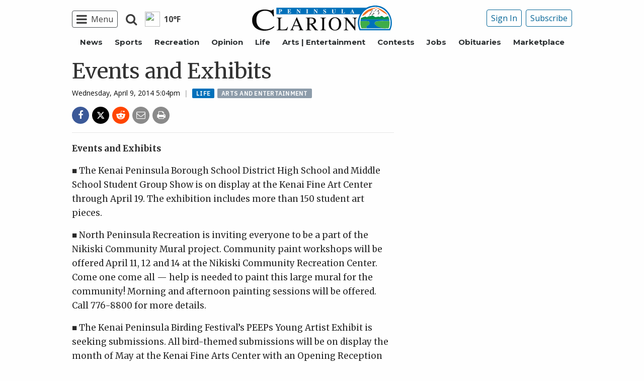

--- FILE ---
content_type: text/html; charset=UTF-8
request_url: https://www.peninsulaclarion.com/life/events-and-exhibits-2/
body_size: 26044
content:
<style>
	#protectedcontent[style*="display: none"]{
		visibility: hidden !important;
	}
</style>
<!doctype html>
<html class="no-js" lang="en-US" prefix="og: http://ogp.me/ns#" >
	<head>
		<meta charset="UTF-8" />
		<meta name="viewport" content="width=device-width, initial-scale=1.0" />
		<link rel="icon" href="https://www.peninsulaclarion.com/wp-content/themes/spikpc/assets/images/icons/favicon.ico" type="image/x-icon">
		<link rel="apple-touch-icon" sizes="144x144" href="https://www.peninsulaclarion.com/wp-content/themes/spikpc/assets/images/icons/apple-touch-icon-144x144.png">
		<link rel="apple-touch-icon" sizes="114x114" href="https://www.peninsulaclarion.com/wp-content/themes/spikpc/assets/images/icons/apple-touch-icon-114x114.png">
		<link rel="apple-touch-icon" sizes="72x72" href="https://www.peninsulaclarion.com/wp-content/themes/spikpc/assets/images/icons/apple-touch-icon-72x72.png">
		<link rel="apple-touch-icon" href="https://www.peninsulaclarion.com/wp-content/themes/spikpc/assets/images/icons/apple-touch-icon.png">
		<title>Events and Exhibits | Peninsula Clarion</title>
<meta name='robots' content='max-image-preview:large' />
	<style>img:is([sizes="auto" i], [sizes^="auto," i]) { contain-intrinsic-size: 3000px 1500px }</style>
	<!--
<PageMap>
	<DataObject type="thumbnail" />
</PageMap>
-->
<!-- This site is optimized with the Yoast SEO Premium plugin v7.6.1 - https://yoast.com/wordpress/plugins/seo/ -->
<meta name="description" content="Events and Exhibits ■ The Kenai Peninsula Borough School District High School and Middle School Student Group Show is on display at the Kenai Fine Art"/>
<meta name="original-source" content="https://www.peninsulaclarion.com/life/events-and-exhibits-2/" />
<meta property="og:locale" content="en_US" />
<meta property="og:type" content="article" />
<meta property="og:title" content="Events and Exhibits | Peninsula Clarion" />
<meta property="og:description" content="Events and Exhibits ■ The Kenai Peninsula Borough School District High School and Middle School Student Group Show is on display at the Kenai Fine Art" />
<meta property="og:site_name" content="Peninsula Clarion" />
<meta property="article:tag" content="Arts and Entertainment" />
<meta property="article:section" content="Life" />
<meta property="article:published_time" content="2014-04-10T00:04:38-08:00" />
<meta property="og:image" content="http://spikpc.wpengine.com/wp-content/themes/SoundPress/assets/images/logo-1200x630.png" />
<meta name="twitter:card" content="summary_large_image" />
<meta name="twitter:description" content="Events and Exhibits ■ The Kenai Peninsula Borough School District High School and Middle School Student Group Show is on display at the Kenai Fine Art" />
<meta name="twitter:title" content="Events and Exhibits | Peninsula Clarion" />
<meta name="twitter:image" content="http://spikpc.wpengine.com/wp-content/themes/SoundPress/assets/images/logo-1200x630.png" />
<!-- / Yoast SEO Premium plugin. -->

<link rel='dns-prefetch' href='//ajax.googleapis.com' />
<link rel='stylesheet' id='marketplace_section_styles-css' href='https://www.peninsulaclarion.com/wp-content/plugins/marketplace-shortcode-block/css/marketplace.css?ver=6.8.3' type='text/css' media='all' />
<link rel='stylesheet' id='weather_bug_styles-css' href='https://www.peninsulaclarion.com/wp-content/plugins/weather-bug/css/weather-bug.css?ver=6.8.3' type='text/css' media='all' />
<link rel='stylesheet' id='newzware-paywall-jquery-css' href='https://www.peninsulaclarion.com/wp-content/plugins/soundpress-paywall-newzware/css/jquery.ui.all.css?ver=1.0' type='text/css' media='' />
<link rel='stylesheet' id='newzware-paywall-epass-css' href='https://www.peninsulaclarion.com/wp-content/plugins/soundpress-paywall-newzware/css/epass-css.css?ver=1.1' type='text/css' media='' />
<link rel='stylesheet' id='wp-block-library-css' href='https://www.peninsulaclarion.com/wp-includes/css/dist/block-library/style.min.css?ver=6.8.3' type='text/css' media='all' />
<style id='classic-theme-styles-inline-css' type='text/css'>
/*! This file is auto-generated */
.wp-block-button__link{color:#fff;background-color:#32373c;border-radius:9999px;box-shadow:none;text-decoration:none;padding:calc(.667em + 2px) calc(1.333em + 2px);font-size:1.125em}.wp-block-file__button{background:#32373c;color:#fff;text-decoration:none}
</style>
<style id='global-styles-inline-css' type='text/css'>
:root{--wp--preset--aspect-ratio--square: 1;--wp--preset--aspect-ratio--4-3: 4/3;--wp--preset--aspect-ratio--3-4: 3/4;--wp--preset--aspect-ratio--3-2: 3/2;--wp--preset--aspect-ratio--2-3: 2/3;--wp--preset--aspect-ratio--16-9: 16/9;--wp--preset--aspect-ratio--9-16: 9/16;--wp--preset--color--black: #000000;--wp--preset--color--cyan-bluish-gray: #abb8c3;--wp--preset--color--white: #ffffff;--wp--preset--color--pale-pink: #f78da7;--wp--preset--color--vivid-red: #cf2e2e;--wp--preset--color--luminous-vivid-orange: #ff6900;--wp--preset--color--luminous-vivid-amber: #fcb900;--wp--preset--color--light-green-cyan: #7bdcb5;--wp--preset--color--vivid-green-cyan: #00d084;--wp--preset--color--pale-cyan-blue: #8ed1fc;--wp--preset--color--vivid-cyan-blue: #0693e3;--wp--preset--color--vivid-purple: #9b51e0;--wp--preset--gradient--vivid-cyan-blue-to-vivid-purple: linear-gradient(135deg,rgba(6,147,227,1) 0%,rgb(155,81,224) 100%);--wp--preset--gradient--light-green-cyan-to-vivid-green-cyan: linear-gradient(135deg,rgb(122,220,180) 0%,rgb(0,208,130) 100%);--wp--preset--gradient--luminous-vivid-amber-to-luminous-vivid-orange: linear-gradient(135deg,rgba(252,185,0,1) 0%,rgba(255,105,0,1) 100%);--wp--preset--gradient--luminous-vivid-orange-to-vivid-red: linear-gradient(135deg,rgba(255,105,0,1) 0%,rgb(207,46,46) 100%);--wp--preset--gradient--very-light-gray-to-cyan-bluish-gray: linear-gradient(135deg,rgb(238,238,238) 0%,rgb(169,184,195) 100%);--wp--preset--gradient--cool-to-warm-spectrum: linear-gradient(135deg,rgb(74,234,220) 0%,rgb(151,120,209) 20%,rgb(207,42,186) 40%,rgb(238,44,130) 60%,rgb(251,105,98) 80%,rgb(254,248,76) 100%);--wp--preset--gradient--blush-light-purple: linear-gradient(135deg,rgb(255,206,236) 0%,rgb(152,150,240) 100%);--wp--preset--gradient--blush-bordeaux: linear-gradient(135deg,rgb(254,205,165) 0%,rgb(254,45,45) 50%,rgb(107,0,62) 100%);--wp--preset--gradient--luminous-dusk: linear-gradient(135deg,rgb(255,203,112) 0%,rgb(199,81,192) 50%,rgb(65,88,208) 100%);--wp--preset--gradient--pale-ocean: linear-gradient(135deg,rgb(255,245,203) 0%,rgb(182,227,212) 50%,rgb(51,167,181) 100%);--wp--preset--gradient--electric-grass: linear-gradient(135deg,rgb(202,248,128) 0%,rgb(113,206,126) 100%);--wp--preset--gradient--midnight: linear-gradient(135deg,rgb(2,3,129) 0%,rgb(40,116,252) 100%);--wp--preset--font-size--small: 13px;--wp--preset--font-size--medium: 20px;--wp--preset--font-size--large: 36px;--wp--preset--font-size--x-large: 42px;--wp--preset--spacing--20: 0.44rem;--wp--preset--spacing--30: 0.67rem;--wp--preset--spacing--40: 1rem;--wp--preset--spacing--50: 1.5rem;--wp--preset--spacing--60: 2.25rem;--wp--preset--spacing--70: 3.38rem;--wp--preset--spacing--80: 5.06rem;--wp--preset--shadow--natural: 6px 6px 9px rgba(0, 0, 0, 0.2);--wp--preset--shadow--deep: 12px 12px 50px rgba(0, 0, 0, 0.4);--wp--preset--shadow--sharp: 6px 6px 0px rgba(0, 0, 0, 0.2);--wp--preset--shadow--outlined: 6px 6px 0px -3px rgba(255, 255, 255, 1), 6px 6px rgba(0, 0, 0, 1);--wp--preset--shadow--crisp: 6px 6px 0px rgba(0, 0, 0, 1);}:where(.is-layout-flex){gap: 0.5em;}:where(.is-layout-grid){gap: 0.5em;}body .is-layout-flex{display: flex;}.is-layout-flex{flex-wrap: wrap;align-items: center;}.is-layout-flex > :is(*, div){margin: 0;}body .is-layout-grid{display: grid;}.is-layout-grid > :is(*, div){margin: 0;}:where(.wp-block-columns.is-layout-flex){gap: 2em;}:where(.wp-block-columns.is-layout-grid){gap: 2em;}:where(.wp-block-post-template.is-layout-flex){gap: 1.25em;}:where(.wp-block-post-template.is-layout-grid){gap: 1.25em;}.has-black-color{color: var(--wp--preset--color--black) !important;}.has-cyan-bluish-gray-color{color: var(--wp--preset--color--cyan-bluish-gray) !important;}.has-white-color{color: var(--wp--preset--color--white) !important;}.has-pale-pink-color{color: var(--wp--preset--color--pale-pink) !important;}.has-vivid-red-color{color: var(--wp--preset--color--vivid-red) !important;}.has-luminous-vivid-orange-color{color: var(--wp--preset--color--luminous-vivid-orange) !important;}.has-luminous-vivid-amber-color{color: var(--wp--preset--color--luminous-vivid-amber) !important;}.has-light-green-cyan-color{color: var(--wp--preset--color--light-green-cyan) !important;}.has-vivid-green-cyan-color{color: var(--wp--preset--color--vivid-green-cyan) !important;}.has-pale-cyan-blue-color{color: var(--wp--preset--color--pale-cyan-blue) !important;}.has-vivid-cyan-blue-color{color: var(--wp--preset--color--vivid-cyan-blue) !important;}.has-vivid-purple-color{color: var(--wp--preset--color--vivid-purple) !important;}.has-black-background-color{background-color: var(--wp--preset--color--black) !important;}.has-cyan-bluish-gray-background-color{background-color: var(--wp--preset--color--cyan-bluish-gray) !important;}.has-white-background-color{background-color: var(--wp--preset--color--white) !important;}.has-pale-pink-background-color{background-color: var(--wp--preset--color--pale-pink) !important;}.has-vivid-red-background-color{background-color: var(--wp--preset--color--vivid-red) !important;}.has-luminous-vivid-orange-background-color{background-color: var(--wp--preset--color--luminous-vivid-orange) !important;}.has-luminous-vivid-amber-background-color{background-color: var(--wp--preset--color--luminous-vivid-amber) !important;}.has-light-green-cyan-background-color{background-color: var(--wp--preset--color--light-green-cyan) !important;}.has-vivid-green-cyan-background-color{background-color: var(--wp--preset--color--vivid-green-cyan) !important;}.has-pale-cyan-blue-background-color{background-color: var(--wp--preset--color--pale-cyan-blue) !important;}.has-vivid-cyan-blue-background-color{background-color: var(--wp--preset--color--vivid-cyan-blue) !important;}.has-vivid-purple-background-color{background-color: var(--wp--preset--color--vivid-purple) !important;}.has-black-border-color{border-color: var(--wp--preset--color--black) !important;}.has-cyan-bluish-gray-border-color{border-color: var(--wp--preset--color--cyan-bluish-gray) !important;}.has-white-border-color{border-color: var(--wp--preset--color--white) !important;}.has-pale-pink-border-color{border-color: var(--wp--preset--color--pale-pink) !important;}.has-vivid-red-border-color{border-color: var(--wp--preset--color--vivid-red) !important;}.has-luminous-vivid-orange-border-color{border-color: var(--wp--preset--color--luminous-vivid-orange) !important;}.has-luminous-vivid-amber-border-color{border-color: var(--wp--preset--color--luminous-vivid-amber) !important;}.has-light-green-cyan-border-color{border-color: var(--wp--preset--color--light-green-cyan) !important;}.has-vivid-green-cyan-border-color{border-color: var(--wp--preset--color--vivid-green-cyan) !important;}.has-pale-cyan-blue-border-color{border-color: var(--wp--preset--color--pale-cyan-blue) !important;}.has-vivid-cyan-blue-border-color{border-color: var(--wp--preset--color--vivid-cyan-blue) !important;}.has-vivid-purple-border-color{border-color: var(--wp--preset--color--vivid-purple) !important;}.has-vivid-cyan-blue-to-vivid-purple-gradient-background{background: var(--wp--preset--gradient--vivid-cyan-blue-to-vivid-purple) !important;}.has-light-green-cyan-to-vivid-green-cyan-gradient-background{background: var(--wp--preset--gradient--light-green-cyan-to-vivid-green-cyan) !important;}.has-luminous-vivid-amber-to-luminous-vivid-orange-gradient-background{background: var(--wp--preset--gradient--luminous-vivid-amber-to-luminous-vivid-orange) !important;}.has-luminous-vivid-orange-to-vivid-red-gradient-background{background: var(--wp--preset--gradient--luminous-vivid-orange-to-vivid-red) !important;}.has-very-light-gray-to-cyan-bluish-gray-gradient-background{background: var(--wp--preset--gradient--very-light-gray-to-cyan-bluish-gray) !important;}.has-cool-to-warm-spectrum-gradient-background{background: var(--wp--preset--gradient--cool-to-warm-spectrum) !important;}.has-blush-light-purple-gradient-background{background: var(--wp--preset--gradient--blush-light-purple) !important;}.has-blush-bordeaux-gradient-background{background: var(--wp--preset--gradient--blush-bordeaux) !important;}.has-luminous-dusk-gradient-background{background: var(--wp--preset--gradient--luminous-dusk) !important;}.has-pale-ocean-gradient-background{background: var(--wp--preset--gradient--pale-ocean) !important;}.has-electric-grass-gradient-background{background: var(--wp--preset--gradient--electric-grass) !important;}.has-midnight-gradient-background{background: var(--wp--preset--gradient--midnight) !important;}.has-small-font-size{font-size: var(--wp--preset--font-size--small) !important;}.has-medium-font-size{font-size: var(--wp--preset--font-size--medium) !important;}.has-large-font-size{font-size: var(--wp--preset--font-size--large) !important;}.has-x-large-font-size{font-size: var(--wp--preset--font-size--x-large) !important;}
:where(.wp-block-post-template.is-layout-flex){gap: 1.25em;}:where(.wp-block-post-template.is-layout-grid){gap: 1.25em;}
:where(.wp-block-columns.is-layout-flex){gap: 2em;}:where(.wp-block-columns.is-layout-grid){gap: 2em;}
:root :where(.wp-block-pullquote){font-size: 1.5em;line-height: 1.6;}
</style>
<link rel='stylesheet' id='incognito-detector-style-css' href='https://www.peninsulaclarion.com/wp-content/plugins/incognito_dectector/css/incognito-detector.css?ver=1.00' type='text/css' media='all' />
<link rel='stylesheet' id='wpba_front_end_styles-css' href='https://www.peninsulaclarion.com/wp-content/plugins/wp-better-attachments/assets/css/wpba-frontend.css?ver=1.3.11' type='text/css' media='all' />
<link rel='stylesheet' id='main-stylesheet-css' href='https://www.peninsulaclarion.com/wp-content/themes/spikpc/assets/stylesheets/foundation.css?ver=2.9.0' type='text/css' media='all' />
<script type="text/javascript" id="newzware-paywall-config-js-extra">
/* <![CDATA[ */
var php_vars = {"publication":"Peninsula Clarion","website":"https:\/\/peninsulaclarion.com","site":"sound","edition":"KPC","meter":"3","imgBestValue":"\/wp-content\/themes\/spikpc\/assets\/images\/subscribe\/Kenai_BestValue_850x445.jpg","imgBestCollage":"\/wp-content\/themes\/spikpc\/assets\/images\/subscribe\/Kenai_Collage.jpg","imgBestRegister":"\/wp-content\/themes\/spikpc\/assets\/images\/subscribe\/RegisterButton140.jpg"};
/* ]]> */
</script>
<script type="text/javascript" src="https://www.peninsulaclarion.com/wp-content/plugins/soundpress-paywall-newzware/javascript/config.js?ver=2.2" id="newzware-paywall-config-js"></script>
<script type="text/javascript" src="https://www.peninsulaclarion.com/wp-content/plugins/soundpress-paywall-newzware/javascript/site-min.js?ver=1.0" id="newzware-paywall-site-js"></script>
<script type="text/javascript" src="https://www.peninsulaclarion.com/wp-content/plugins/soundpress-paywall-newzware/javascript/jquery-1.7.2.js?ver=1.0" id="newzware-paywall-jquery-js"></script>
<script type="text/javascript" src="https://www.peninsulaclarion.com/wp-content/plugins/soundpress-paywall-newzware/javascript/jquery.ui.core.min.js?ver=1.0" id="newzware-paywall-jquery-core-js"></script>
<script type="text/javascript" src="https://www.peninsulaclarion.com/wp-content/plugins/soundpress-paywall-newzware/javascript/jquery-ui.min.js?ver=1.0" id="newzware-paywall-jquery-min-js"></script>
<script type="text/javascript" src="https://www.peninsulaclarion.com/wp-content/plugins/soundpress-paywall-newzware/javascript/nwJQuery.js?ver=1.0" id="newzware-paywall-noConflict-js"></script>
<script type="text/javascript" src="https://www.peninsulaclarion.com/wp-content/plugins/soundpress-paywall-newzware/javascript/e-pass-min.js?ver=1.0" id="newzware-paywall-epass-min-js"></script>
<script type="text/javascript" src="//ajax.googleapis.com/ajax/libs/jquery/2.2.4/jquery.min.js?ver=2.2.4" id="jquery-js"></script>
<script type="text/javascript" src="https://www.peninsulaclarion.com/wp-content/plugins/soundpress-comscore/js/comscore.js?ver=1.0" id="comscore-js-js"></script>
<noscript><img src="https://sb.scorecardresearch.com/p?c1=2&c2=6035032&cv=2.0&cj=1" /></noscript>

<script type="text/javascript" src="https://www.peninsulaclarion.com/wp-content/plugins/soundpress-header-bidding-amzn/js/hb-amzn-uam.js" id="header-bidding-amzn-js"></script>
<script type="text/javascript" src="https://www.peninsulaclarion.com/wp-content/plugins/wp-retina-2x/app/picturefill.min.js?ver=1735823762" id="wr2x-picturefill-js-js"></script>
<script type="text/javascript" src="//ajax.googleapis.com/ajax/libs/webfont/1.6.16/webfont.js?ver=6.8.3" id="load-wf-js"></script>
<script type="text/javascript" src="https://www.peninsulaclarion.com/wp-content/themes/spikpc/assets/javascript/webfontloader.js?ver=1.0.0" id="load-fonts-js"></script>
<script type="text/javascript" src="https://www.peninsulaclarion.com/wp-content/themes/spikpc/assets/javascript/opencomments.js?ver=1.0.0" id="open-comments-js"></script>
<script defer type="text/javascript" src="https://www.peninsulaclarion.com/wp-content/plugins/marketplace-shortcode-block/js/marketplace.js?ver=6.8.3" id="marketplace_section_script-defer-js"></script>
<link rel="https://api.w.org/" href="https://www.peninsulaclarion.com/wp-json/" /><link rel="alternate" title="JSON" type="application/json" href="https://www.peninsulaclarion.com/wp-json/wp/v2/posts/25218" /><link rel="alternate" title="oEmbed (JSON)" type="application/json+oembed" href="https://www.peninsulaclarion.com/wp-json/oembed/1.0/embed?url=https%3A%2F%2Fwww.peninsulaclarion.com%2Flife%2Fevents-and-exhibits-2%2F" />
<link rel="alternate" title="oEmbed (XML)" type="text/xml+oembed" href="https://www.peninsulaclarion.com/wp-json/oembed/1.0/embed?url=https%3A%2F%2Fwww.peninsulaclarion.com%2Flife%2Fevents-and-exhibits-2%2F&#038;format=xml" />
		<meta property="fb:pages" content="308130784565 " />
		<!--Newzware embed-->
<style>
.nwstartoverlay { position: absolute; width: 100%; height: 50%; top: 10%; text-align: center; z-index: 2147483646}
</style>
<script id='newzwareNSconfig' src='https://everettweb.newzware.com/ss70v2/sound/custom/nwstartconfig_KPC.js'></script>

<!-- Google Tag Manager -->
<script>(function(w,d,s,l,i){w[l]=w[l]||[];w[l].push({'gtm.start':
new Date().getTime(),event:'gtm.js'});var f=d.getElementsByTagName(s)[0],
j=d.createElement(s),dl=l!='dataLayer'?'&l='+l:'';j.async=true;j.src=
'https://www.googletagmanager.com/gtm.js?id='+i+dl;f.parentNode.insertBefore(j,f);
})(window,document,'script','dataLayer','GTM-NDKHNZ4');</script>
<!-- End Google Tag Manager -->
<!-- Google Tag Manager -->
<script>(function(w,d,s,l,i){w[l]=w[l]||[];w[l].push({'gtm.start':
new Date().getTime(),event:'gtm.js'});var f=d.getElementsByTagName(s)[0],
j=d.createElement(s),dl=l!='dataLayer'?'&l='+l:'';j.async=true;j.src=
'https://www.googletagmanager.com/gtm.js?id='+i+dl;f.parentNode.insertBefore(j,f);
})(window,document,'script','dataLayer','GTM-W5KT5LF');</script>
<!-- End Google Tag Manager -->


<!-- blue conic scripts -->
<!-- <script src="//cdn.blueconic.net/soundpublishing.js"></script> -->
<script src="https://z747.peninsulaclarion.com/script.js"></script>

<!-- Outbrain script -->
<!--<script type="text/javascript" async="async" src="//widgets.outbrain.com/outbrain.js"></script>-->

<!-- Automatad Refresh -->
<!-- <script type="text/javascript" src="https://go.automatad.com/geo/eoyjde/afihbs.js" async></script> -->

<!-- JW Player -->
<script src="https://cdn.jwplayer.com/libraries/NOZVn4NA.js"></script>

<!-- Next Millenium -->
<!-- AC load NM only if not logged in -->
<!--<script>
window.onload = function () { 
var profile=blueConicClient.profile.getProfile();
var profile=blueConicClient.profile.getProfile();
profile.loadValues();
var status=profile.getValues("_bc_dev_logged_in_test");
if (!status.includes("true")){
   var d = document;
            h = d.getElementsByTagName('head')[0];
            s = d.createElement('script');
    s.type = 'text/javascript';
    s.async = true;
    s.src = 'https://powerad.ai/script.js';
    h.appendChild(s);
}
};
</script>-->
<meta property="fb:pages" content="308130784565" />

<script type='text/javascript'>
$(window).load(function(){
  Foundation.reInit('equalizer');
});
</script>


<!-- Mather listener -->
<script type="text/javascript">
// Sound Publishing / All Markets
// Place this tagging anywhere on your page or install with Google Tag Manager
(function(cid,mkt,config,domain) {
  var ml = document.createElement('script');
  var s = document.getElementsByTagName('script')[0] || document.head;
  var cb;

  try {
    if (!(cb = localStorage._matherVer)) {
      throw false;
    }
  } catch (e) {
    cb = Math.round(new Date() / 1.0368e9);
  }

  ml.type = 'text/javascript'; ml.async = true; ml.defer = true; ml.id = '_mljs';
  ml.src = ('https:' == window.location.protocol ? 'https' : 'http') + '://' + (domain || 'js.matheranalytics.com/s') + '/' + cid + '/' + mkt + '/' + (config ? config + '/' : '') + 'ml.js?cb=' + cb;
  s.parentNode.insertBefore(ml, s);
})('ma13246','715673500','');
</script>
<!--End Mather Listener -->




<script type='text/javascript'>
//If an ad iframe does not load, hide div. Horizontal divs have extra markup that DFP collapse divs doesn't hide
jQuery( document ).ready(function() {
   if ( jQuery( ".horizontal iframe" ).length ==0 ) {
     jQuery('.gpt-ad').hide();
} 
});
</script>

<script type='text/javascript'>
$(document).ready(function(){
	if ( $( ".home" ).length ) {
		$(".affinity-menu ul li").delay(1000).animate({"opacity": "1"}, 200);
	} else {
		$( ".affinity-menu ul li" ).addClass( "enabled" );
	}
});
</script>

<!-- Don't delete for now.
<script type='text/javascript'>
function thirty_pc() {
    var height = $(window).height();
    var thirtypc = (60 * height) / 100;
    thirtypc = parseInt(thirtypc) + 'px';
    $("ul.dropdown.menu.submenu.is-dropdown-submenu.first-sub.vertical").first().css({'max-height':thirtypc});
}
$(document).ready(function() {
    thirty_pc();
    $(window).bind('resize', thirty_pc);
});
</script>
-->

<!-- AM: Not sure what these are used for -->
<script type='text/javascript'>var _sf_startpt=(new Date()).getTime()</script>

<script type='text/javascript'>
// Add Foundation classes to entry-content tables to enable special features.
jQuery(document).ready(function() {
  $('.entry-content table, .entry-content p table').addClass('hover');
});
</script>

<!-- Facebook Pixel Code -->
<script>
  !function(f,b,e,v,n,t,s)
  {if(f.fbq)return;n=f.fbq=function(){n.callMethod?
  n.callMethod.apply(n,arguments):n.queue.push(arguments)};
  if(!f._fbq)f._fbq=n;n.push=n;n.loaded=!0;n.version='2.0';
  n.queue=[];t=b.createElement(e);t.async=!0;
  t.src=v;s=b.getElementsByTagName(e)[0];
  s.parentNode.insertBefore(t,s)}(window, document,'script',
  'https://connect.facebook.net/en_US/fbevents.js');
  fbq('init', '1847949945485914');
  fbq('track', 'PageView');
</script>
<noscript><img height="1" width="1" style="display:none"
  src="https://www.facebook.com/tr?id=1847949945485914&ev=PageView&noscript=1"
/></noscript>
<!-- End Facebook Pixel Code -->


<!-- Start Marfeel Code -->
<script type="text/javascript">
!function(){"use strict";function e(e){var t=!(arguments.length>1&&void 0!==arguments[1])||arguments[1],c=document.createElement("script");c.src=e,t?c.type="module":(c.async=!0,c.type="text/javascript",c.setAttribute("nomodule",""));var n=document.getElementsByTagName("script")[0];n.parentNode.insertBefore(c,n)}!function(t,c){!function(t,c,n){var a,o,r;n.accountId=c,null!==(a=t.marfeel)&&void 0!==a||(t.marfeel={}),null!==(o=(r=t.marfeel).cmd)&&void 0!==o||(r.cmd=[]),t.marfeel.config=n;var i="https://sdk.mrf.io/statics";e("".concat(i,"/marfeel-sdk.js?id=").concat(c),!0),e("".concat(i,"/marfeel-sdk.es5.js?id=").concat(c),!1)}(t,c,arguments.length>2&&void 0!==arguments[2]?arguments[2]:{})}(window,7739,{} /* Config */)}();
</script>
<!-- End Marfeel Code -->

<!-- This site is optimized with the Schema plugin v1.7.9.6 - https://schema.press -->
<script type="application/ld+json">{"@context":"https:\/\/schema.org\/","@type":"BlogPosting","mainEntityOfPage":{"@type":"WebPage","@id":"https:\/\/www.peninsulaclarion.com\/life\/events-and-exhibits-2\/"},"url":"https:\/\/www.peninsulaclarion.com\/life\/events-and-exhibits-2\/","headline":"Events and Exhibits","datePublished":"2014-04-10T00:04:38-08:00","dateModified":"2014-04-10T00:04:38-08:00","publisher":{"@type":"Organization","@id":"https:\/\/www.peninsulaclarion.com\/#organization","name":"Peninsula Clarion","logo":{"@type":"ImageObject","url":"","width":600,"height":60}},"articleSection":"Life","keywords":"Arts and Entertainment","description":"Events and Exhibits ■ The Kenai Peninsula Borough School District High School and Middle School Student Group Show is on display at the Kenai Fine Art Center through April 19. The exhibition includes more than 150 student art pieces. ■ North Peninsula Recreation is inviting everyone to be a","author":{"@type":"Person","name":"Archive Import","url":"https:\/\/www.peninsulaclarion.com\/author\/archive-import\/","image":{"@type":"ImageObject","url":"https:\/\/secure.gravatar.com\/avatar\/5e16e2ea488ca3b8e3fdf0a9f0b127a9e11b0a6c1b8c3d3f058e9eae9da106cb?s=96&d=mm&r=g","height":96,"width":96}}}</script>


<!-- Google Analytics -->
<script async src="https://www.googletagmanager.com/gtag/js?id=UA-6450631-11"></script>
<script>
  window.dataLayer = window.dataLayer || [];
  function gtag(){dataLayer.push(arguments);}
  gtag('js', new Date());

  gtag('config','UA-6450631-11',{'dimension1': 'Archive Import','dimension2': 'life', 'dimension3': 'arts and entertainment', 'dimension4': 'post'});
  gtag('config','UA-109002081-1',{'dimension1': 'Archive Import','dimension2': 'life', 'dimension3': 'arts and entertainment', 'dimension4': 'post'});
  gtag('config','UA-109002081-15',{'dimension1': 'Archive Import','dimension2': 'life', 'dimension3': 'arts and entertainment', 'dimension4': 'post'});
  gtag('config','UA-109002081-13',{'dimension1': 'Archive Import','dimension2': 'life', 'dimension3': 'arts and entertainment', 'dimension4': 'post'});
</script>
<!-- End Google Analytics -->
<!-- Google Analytics Event elements -->
<script type='text/javascript'>
  $(document).ready(function(){
    $("ul.dropdown.menu:first-child > li > a.search").click(function(){
      gtag('event', 'Click', {'event_category': 'Main Navigation', 'event_label': 'Search Button'});
    });
    $("a.pub-logo-large").click(function(){
      gtag('event', 'Click', {'event_category': 'Main Navigation', 'event_label': 'Header Logo'});
    });
    $("a.pub-logo-small").click(function(){
      gtag('event', 'Click', {'event_category': 'Footer Navigation', 'event_label': 'Footer Logo'});
    });
    $("a.pub-logo-mobile-nav").click(function(){
      gtag('event', 'Click', {'event_category': 'Mobile Navigation', 'event_label': 'Header Logo'});
    });
    $(".top-bar ul.subscriber-tools li:first-child a").click(function(){
      gtag('event', 'Click', {'event_category': 'Main Navigation', 'event_label': 'Subscribe Button'});
    });
    $("#footer ul.subscriber-tools li a").click(function(){
      gtag('event', 'Click', {'event_category': 'Footer Navigation', 'event_label': 'Subscribe Button'});
    });
    $(".entry-content-meta .callout.related a").click(function(){
      gtag('event', 'Click', {'event_category': 'Recirculating Content', 'event_label': 'Related Content'});
    });
    $(".entry-content .post-attachment p a").click(function(){
      gtag('event', 'Click', {'event_category': 'Story Tools', 'event_label': 'Photo Gallery Image View'});
    });
    $(".module-adjacent-posts .adjacent-next a").click(function(){
      gtag('event', 'Click', {'event_category': 'Recirculating Content', 'event_label': 'Next Adjacent Story'});
    });
    $(".module-adjacent-posts .adjacent-prev a").click(function(){
      gtag('event', 'Click', {'event_category': 'Recirculating Content', 'event_label': 'Previous Adjacent Story'});
    });
  });
</script>
<!-- End Event elements -->
<style type='text/css'>#slidebox {background-image:url('/wp-content/themes/spikpc/assets/images/subscribe/Kenai-saturated.jpg')</style><script type="text/javascript">
		if (screen.width < 640) {
			nwLogoutID = "nwmobilelogoutdiv";
			nwLogoutText = "Subscriber Sign Out";
		}var sp_userVar = newzware_getCookie(nwUserCk); var sp_userLgVar = newzware_getCookie(nwUserLgCk); if (sp_userVar != null && sp_userVar != "" && sp_userLgVar != null && sp_userLgVar != "") { nwNoActionOnInit = false; } else { nwNoActionOnInit = true; }newzware_epassInit();</script>		<style type="text/css" id="wp-custom-css">
			article.main-content .entry-content-meta.related-content-block {
	clear: initial;
}

@media (max-width: 639px) {
  body .uwy.userway_p3 {
    top: 50% !important
  }
}

@media (min-width: 640px ) and (max-width: 1023px) {
  body .uwy.userway_p3 {
    top: 60px !important
  }
}

.affinity-menu ul li{
	padding: 0px 10px;
}


/* img:is([sizes="auto" i], [sizes^="auto," i]){
		aspect-ratio: 3/2; 
  object-fit: cover;
} */

body.category img:is([sizes="auto" i], [sizes^="auto," i]){
		aspect-ratio: 3/2; 
  object-fit: cover;
}

.row img:is([sizes="auto" i], [sizes^="auto," i]){
		aspect-ratio: 3/2; 
  object-fit: cover;
}		</style>
		<!-- DoubleClick for Publishers -->
<script type='text/javascript'>
    var googletag = googletag || {};
    googletag.cmd = googletag.cmd || [];
    (function() {
        var gads = document.createElement('script');
        gads.async = true;
        gads.type = 'text/javascript';
        var useSSL = 'https:' == document.location.protocol;
        gads.src = (useSSL ? 'https:' : 'http:') +
            '//www.googletagservices.com/tag/js/gpt.js';
        var node = document.getElementsByTagName('script')[0];
        node.parentNode.insertBefore(gads, node);
    })();
</script>

<script type='text/javascript'>
    var gptAdSlots = [];
    googletag.cmd.push(function() {
        var mappingHorizontal = googletag.sizeMapping().
        addSize([1024, 0],[[970, 250],[970, 90], [728, 90], [970, 30]]).
        addSize([768, 0],[[728, 90], [320, 50], [320, 100], [300, 50]]).
        addSize([340, 0],[[320, 50], [320, 100], [300, 50]]).
        addSize([0, 0],[300, 50]).
        build();
        var mappingVertical = googletag.sizeMapping().
        addSize([1024, 0],[[300, 1050],[300, 600], [300, 250]]).
        addSize([320, 0],[[300, 600],[300, 250]]).
        addSize([0, 0],[300, 250]).
        build();
        var mappingFeatured = googletag.sizeMapping().
        addSize([1024, 0],[[300, 1050],[300, 600]]).
        addSize([320, 0],[[300, 600]]).
        addSize([0, 0],[300, 250]).
        build();
        var mappingHIPencil = googletag.sizeMapping().
        addSize([980, 0],[[970, 30],[970, 250]]).
        addSize([0, 0],[320, 50]).
        build();
        var mappingPollSponsor = googletag.sizeMapping().
        addSize([1024, 0],[[500, 200]]).
        addSize([0, 0],[300, 250]).
        build();

        gptAdSlots[0] = googletag.defineSlot('/22692889424/sp/adunit0', [[320, 50], [970, 30], [970, 250]], 'div-gpt-0').defineSizeMapping(mappingHIPencil).addService(googletag.pubads());
        gptAdSlots[1] = googletag.defineSlot('/22692889424/sp/adUnit1', [970, 90], 'div-gpt-1').defineSizeMapping(mappingHorizontal).addService(googletag.pubads());
        gptAdSlots[2] = googletag.defineSlot('/22692889424/sp/adUnit2', [[300, 1050],[300, 600], [300, 250]], 'div-gpt-2').defineSizeMapping(mappingFeatured).addService(googletag.pubads());
        gptAdSlots[3] = googletag.defineSlot('/22692889424/sp/adUnit3', [[970, 250],[970, 90], [728, 90],[320, 50], [320, 100], [300, 50]], 'div-gpt-3').defineSizeMapping(mappingHorizontal).addService(googletag.pubads());
        gptAdSlots[4] = googletag.defineSlot('/22692889424/sp/adUnit4', [[300, 600], [300, 250]], 'div-gpt-4').defineSizeMapping(mappingVertical).addService(googletag.pubads());
        gptAdSlots[5] = googletag.defineSlot('/22692889424/sp/adUnit5', [[970, 250],[970, 90], [728, 90],[320, 50], [320, 100], [300, 50]], 'div-gpt-5').defineSizeMapping(mappingHorizontal).addService(googletag.pubads());
        gptAdSlots[6] = googletag.defineSlot('/22692889424/sp/adUnit6', [[300, 1050],[300, 600], [300, 250]], 'div-gpt-6').defineSizeMapping(mappingVertical).addService(googletag.pubads());
        gptAdSlots[7] = googletag.defineSlot('/22692889424/sp/adUnit7', [[970, 250],[970, 90], [728, 90],[320, 50], [320, 100], [300, 50]], 'div-gpt-7').defineSizeMapping(mappingHorizontal).addService(googletag.pubads());
        gptAdSlots[8] = googletag.defineSlot('/22692889424/sp/adUnit8', [[300, 1050],[300, 600], [300, 250]], 'div-gpt-8').defineSizeMapping(mappingVertical).addService(googletag.pubads());
        gptAdSlots[9] = googletag.defineSlot('/22692889424/sp/adUnit9', [[970, 250],[970, 90], [728, 90],[320, 50], [320, 100], [300, 50]], 'div-gpt-9').defineSizeMapping(mappingHorizontal).addService(googletag.pubads());
        gptAdSlots[10] = googletag.defineSlot('/22692889424/sp/adUnit10', [[300, 1050],[300, 600], [300, 250]], 'div-gpt-10').defineSizeMapping(mappingVertical).addService(googletag.pubads());
        gptAdSlots[11] = googletag.defineSlot('/22692889424/sp/adUnit11', [[970, 250],[970, 90], [728, 90],[320, 50], [320, 100], [300, 50]], 'div-gpt-11').defineSizeMapping(mappingHorizontal).addService(googletag.pubads());
        gptAdSlots[12] = googletag.defineSlot('/22692889424/sp/adUnit12', [[300, 1050],[300, 600], [300, 250]], 'div-gpt-12').defineSizeMapping(mappingVertical).addService(googletag.pubads());
        gptAdSlots[13] = googletag.defineSlot('/22692889424/sp/adUnit13', [[970, 250],[970, 90], [728, 90],[320, 50], [320, 100], [300, 50]], 'div-gpt-13').defineSizeMapping(mappingHorizontal).addService(googletag.pubads());
        gptAdSlots[14] = googletag.defineSlot('/22692889424/sp/adUnit14', [[300, 1050],[300, 600], [300, 250]], 'div-gpt-14').defineSizeMapping(mappingVertical).addService(googletag.pubads());
        gptAdSlots[15] = googletag.defineSlot('/22692889424/sp/adUnit15', [[970, 250],[970, 90], [728, 90],[320, 50], [320, 100], [300, 50]], 'div-gpt-15').defineSizeMapping(mappingHorizontal).addService(googletag.pubads());
        gptAdSlots[16] = googletag.defineSlot('/22692889424/sp/adunit100', [280, 100], 'div-gpt-ad-1470105203778-0').addService(googletag.pubads());
        gptAdSlots[17] = googletag.defineSlot('/22692889424/sp/adunit100', [280, 100], 'div-gpt-ad-1470105203778-1').addService(googletag.pubads());
        gptAdSlots[18] = googletag.defineSlot('/22692889424/sp/adunit100', [120, 100], 'div-gpt-ad-1470105203778-2').addService(googletag.pubads());
        gptAdSlots[19] = googletag.defineSlot('/22692889424/sp/adunit100', [120, 100], 'div-gpt-ad-1470105203778-3').addService(googletag.pubads());
        gptAdSlots[20] = googletag.defineSlot('/22692889424/sp/adunit101', [500, 200], 'div-gpt-20').defineSizeMapping(mappingPollSponsor).addService(googletag.pubads());
        gptAdSlots[21] = googletag.defineSlot('/22692889424/sp/adunit102', [1,1], 'div-gpt-102').addService(googletag.pubads());
        gptAdSlots[22] = googletag.defineSlot('/22692889424/sp/adunit31', [300, 250], 'div-gpt-31').addService(googletag.pubads());
        gptAdSlots[23] = googletag.defineSlot('/22692889424/sp/adunit32', [300, 250], 'div-gpt-32').addService(googletag.pubads());
        gptAdSlots[24] = googletag.defineSlot('/22692889424/sp/adunit33', [300, 250], 'div-gpt-33').addService(googletag.pubads());
        gptAdSlots[25] = googletag.defineSlot('/22692889424/sp/adunit34', [300, 250], 'div-gpt-34').addService(googletag.pubads());
        gptAdSlots[26] = googletag.defineSlot('/22692889424/sp/adunit35', [300, 250], 'div-gpt-35').addService(googletag.pubads());
        gptAdSlots[27] = googletag.defineSlot('/22692889424/sp/adunit36', [300, 250], 'div-gpt-36').addService(googletag.pubads());
        gptAdSlots[28] = googletag.defineSlot('/22692889424/sp/adunit37', [300, 250], 'div-gpt-37').addService(googletag.pubads());
        gptAdSlots[29] = googletag.defineSlot('/22692889424/sp/adunit38', [300, 250], 'div-gpt-38').addService(googletag.pubads());
        gptAdSlots[30] = googletag.defineSlot('/22692889424/sp/adunit39', [300, 250], 'div-gpt-39').addService(googletag.pubads());
        googletag.defineSlot('/22692889424/sp/contest0', [[728, 90], [320, 50], [970, 90]], 'contest0').addService(googletag.pubads());
googletag.defineSlot('/22692889424/sp/contest1', [[300, 250], [300, 1050], [300, 600]], 'contest1').addService(googletag.pubads());
googletag.defineSlot('/22692889424/sp/contest2', [[300, 250], [300, 1050], [300, 600]], 'contest2').addService(googletag.pubads());
googletag.defineSlot('/22692889424/sp/contest3', [[300, 250], [300, 1050], [300, 600]], 'contest3').addService(googletag.pubads());
googletag.defineSlot('/22692889424/sp/contest4', [[300, 250], [300, 1050], [300, 600]], 'contest4').addService(googletag.pubads());

        googletag.pubads().setTargeting('site', ['peninsulaclarion.com']).setTargeting("pageUrl", [window.location.pathname]);
        googletag.pubads().collapseEmptyDivs();
        googletag.enableServices();
    });
</script>
<!-- End DoubleClick for Publishers -->		<div class="loggedInStatus"></div>
	</head>
	<body class="wp-singular post-template-default single single-post postid-25218 single-format-standard wp-theme-spikpc offcanvas">
	
		<div class="off-canvas-wrapper">
		<div class="off-canvas-wrapper-inner" data-off-canvas-wrapper>
		
<nav class="off-canvas position-left" id="mobile-menu" data-off-canvas data-auto-focus="false" data-position="left" role="navigation">
  <ul id="menu-primary-header" class="vertical menu" data-accordion-menu><li id="nwmobilelogoutdiv"><a href="javascript:newzware_doLogout();">Sign Out</a></li><li class="loglinks_mobile"><a onClick="javascript:newzware_showLogin();showLogInBox();" href="javascript:void(0)">Sign In</a></li><li class='menu-item-home'><a onclick="gtag('event', 'Click', {'event_category': 'Main Navigation', 'event_label': 'Home'});" href='https://www.peninsulaclarion.com/' rel='home'>Home</a></li><li class='menu-item-search'><a onclick="gtag('event', 'Click', {'event_category': 'Main Navigation', 'event_label': 'Search'});" href="javascript:void(0)" data-open="searchModal">Search</a></li><li id="menu-item-34621" class="menu-item menu-item-type-post_type menu-item-object-page menu-item-has-children menu-item-34621"><a href="https://www.peninsulaclarion.com/subscriber-center/" onclick="gtag(&#039;event&#039;, &#039;Click&#039;, {&#039;event_category&#039;: &#039;Mobile Navigation&#039;, &#039;event_label&#039;: &#039;Subscriber Center&#039;});">Subscriber Center</a>
<ul class="vertical nested menu">
	<li id="menu-item-34620" class="menu-item menu-item-type-post_type menu-item-object-page menu-item-34620"><a href="https://www.peninsulaclarion.com/subscriber-center/" onclick="gtag(&#039;event&#039;, &#039;Click&#039;, {&#039;event_category&#039;: &#039;Mobile Navigation&#039;, &#039;event_label&#039;: &#039;Subscriber Center&#039;});">Subscriber Center</a></li>
	<li id="menu-item-40" class="menu-item menu-item-type-post_type menu-item-object-page menu-item-40"><a href="https://www.peninsulaclarion.com/subscribe/" onclick="gtag(&#039;event&#039;, &#039;Click&#039;, {&#039;event_category&#039;: &#039;Mobile Navigation&#039;, &#039;event_label&#039;: &#039;Subscribe&#039;});">Subscribe</a></li>
	<li id="menu-item-34616" class="menu-item menu-item-type-post_type menu-item-object-page menu-item-34616"><a href="https://www.peninsulaclarion.com/faqs/" onclick="gtag(&#039;event&#039;, &#039;Click&#039;, {&#039;event_category&#039;: &#039;Mobile Navigation&#039;, &#039;event_label&#039;: &#039;FAQs&#039;});">FAQs</a></li>
</ul>
</li>
<li id="menu-item-56796" class="menu-item menu-item-type-post_type menu-item-object-page menu-item-56796"><a href="https://www.peninsulaclarion.com/newsletters/" onclick="gtag(&#039;event&#039;, &#039;Click&#039;, {&#039;event_category&#039;: &#039;Mobile Navigation&#039;, &#039;event_label&#039;: &#039;Newsletters&#039;});">Newsletters</a></li>
<li id="menu-item-48" class="menu-item menu-item-type-taxonomy menu-item-object-category menu-item-has-children menu-item-48"><a href="https://www.peninsulaclarion.com/news/" onclick="gtag(&#039;event&#039;, &#039;Click&#039;, {&#039;event_category&#039;: &#039;Mobile Navigation&#039;, &#039;event_label&#039;: &#039;News&#039;});">News</a>
<ul class="vertical nested menu">
	<li id="menu-item-163" class="menu-item menu-item-type-taxonomy menu-item-object-category menu-item-163"><a href="https://www.peninsulaclarion.com/news/" onclick="gtag(&#039;event&#039;, &#039;Click&#039;, {&#039;event_category&#039;: &#039;Mobile Navigation&#039;, &#039;event_label&#039;: &#039;News&#039;});">News</a></li>
	<li id="menu-item-34390" class="menu-item menu-item-type-taxonomy menu-item-object-post_tag menu-item-34390"><a href="https://www.peninsulaclarion.com/tag/local-news/" onclick="gtag(&#039;event&#039;, &#039;Click&#039;, {&#039;event_category&#039;: &#039;Mobile Navigation&#039;, &#039;event_label&#039;: &#039;Local&#039;});">Local</a></li>
	<li id="menu-item-34396" class="menu-item menu-item-type-taxonomy menu-item-object-post_tag menu-item-34396"><a href="https://www.peninsulaclarion.com/tag/state-news/" onclick="gtag(&#039;event&#039;, &#039;Click&#039;, {&#039;event_category&#039;: &#039;Mobile Navigation&#039;, &#039;event_label&#039;: &#039;State&#039;});">State</a></li>
	<li id="menu-item-34393" class="menu-item menu-item-type-taxonomy menu-item-object-post_tag menu-item-34393"><a href="https://www.peninsulaclarion.com/tag/state-government/" onclick="gtag(&#039;event&#039;, &#039;Click&#039;, {&#039;event_category&#039;: &#039;Mobile Navigation&#039;, &#039;event_label&#039;: &#039;State Government&#039;});">State Government</a></li>
	<li id="menu-item-34392" class="menu-item menu-item-type-taxonomy menu-item-object-post_tag menu-item-34392"><a href="https://www.peninsulaclarion.com/tag/fishing/" onclick="gtag(&#039;event&#039;, &#039;Click&#039;, {&#039;event_category&#039;: &#039;Mobile Navigation&#039;, &#039;event_label&#039;: &#039;Fishing&#039;});">Fishing</a></li>
	<li id="menu-item-34391" class="menu-item menu-item-type-taxonomy menu-item-object-post_tag menu-item-34391"><a href="https://www.peninsulaclarion.com/tag/schools/" onclick="gtag(&#039;event&#039;, &#039;Click&#039;, {&#039;event_category&#039;: &#039;Mobile Navigation&#039;, &#039;event_label&#039;: &#039;Schools&#039;});">Schools</a></li>
	<li id="menu-item-34397" class="menu-item menu-item-type-taxonomy menu-item-object-post_tag menu-item-34397"><a href="https://www.peninsulaclarion.com/tag/crime/" onclick="gtag(&#039;event&#039;, &#039;Click&#039;, {&#039;event_category&#039;: &#039;Mobile Navigation&#039;, &#039;event_label&#039;: &#039;Crime&#039;});">Crime</a></li>
	<li id="menu-item-34394" class="menu-item menu-item-type-taxonomy menu-item-object-category menu-item-34394"><a href="https://www.peninsulaclarion.com/business/" onclick="gtag(&#039;event&#039;, &#039;Click&#039;, {&#039;event_category&#039;: &#039;Mobile Navigation&#039;, &#039;event_label&#039;: &#039;Business&#039;});">Business</a></li>
	<li id="menu-item-154" class="menu-item menu-item-type-post_type menu-item-object-page menu-item-154"><a href="https://www.peninsulaclarion.com/submit-story-idea/" onclick="gtag(&#039;event&#039;, &#039;Click&#039;, {&#039;event_category&#039;: &#039;Mobile Navigation&#039;, &#039;event_label&#039;: &#039;Submit a Story Idea&#039;});">Submit a Story Idea</a></li>
	<li id="menu-item-152" class="menu-item menu-item-type-post_type menu-item-object-page menu-item-152"><a href="https://www.peninsulaclarion.com/submit-photo/" onclick="gtag(&#039;event&#039;, &#039;Click&#039;, {&#039;event_category&#039;: &#039;Mobile Navigation&#039;, &#039;event_label&#039;: &#039;Submit a Photo&#039;});">Submit a Photo</a></li>
	<li id="menu-item-153" class="menu-item menu-item-type-post_type menu-item-object-page menu-item-153"><a href="https://www.peninsulaclarion.com/submit-press-release/" onclick="gtag(&#039;event&#039;, &#039;Click&#039;, {&#039;event_category&#039;: &#039;Mobile Navigation&#039;, &#039;event_label&#039;: &#039;Submit a Press Release&#039;});">Submit a Press Release</a></li>
</ul>
</li>
<li id="menu-item-89322" class="menu-item menu-item-type-post_type menu-item-object-page menu-item-89322"><a href="https://www.peninsulaclarion.com/contests/" onclick="gtag(&#039;event&#039;, &#039;Click&#039;, {&#039;event_category&#039;: &#039;Mobile Navigation&#039;, &#039;event_label&#039;: &#039;Contests&#039;});">Contests</a></li>
<li id="menu-item-410" class="menu-item menu-item-type-taxonomy menu-item-object-category menu-item-has-children menu-item-410"><a href="https://www.peninsulaclarion.com/sports/" onclick="gtag(&#039;event&#039;, &#039;Click&#039;, {&#039;event_category&#039;: &#039;Mobile Navigation&#039;, &#039;event_label&#039;: &#039;Sports&#039;});">Sports</a>
<ul class="vertical nested menu">
	<li id="menu-item-50" class="menu-item menu-item-type-taxonomy menu-item-object-category menu-item-50"><a href="https://www.peninsulaclarion.com/sports/" onclick="gtag(&#039;event&#039;, &#039;Click&#039;, {&#039;event_category&#039;: &#039;Mobile Navigation&#039;, &#039;event_label&#039;: &#039;Sports&#039;});">Sports</a></li>
	<li id="menu-item-158" class="menu-item menu-item-type-post_type menu-item-object-page menu-item-158"><a href="https://www.peninsulaclarion.com/submit-sports-results/" onclick="gtag(&#039;event&#039;, &#039;Click&#039;, {&#039;event_category&#039;: &#039;Mobile Navigation&#039;, &#039;event_label&#039;: &#039;Submit Sports Results&#039;});">Submit Sports Results</a></li>
</ul>
</li>
<li id="menu-item-34398" class="menu-item menu-item-type-taxonomy menu-item-object-post_tag menu-item-has-children menu-item-34398"><a href="https://www.peninsulaclarion.com/tag/outdoors/" onclick="gtag(&#039;event&#039;, &#039;Click&#039;, {&#039;event_category&#039;: &#039;Mobile Navigation&#039;, &#039;event_label&#039;: &#039;Outdoors and Recreation&#039;});">Outdoors and Recreation</a>
<ul class="vertical nested menu">
	<li id="menu-item-34399" class="menu-item menu-item-type-taxonomy menu-item-object-post_tag menu-item-34399"><a href="https://www.peninsulaclarion.com/tag/outdoors/" onclick="gtag(&#039;event&#039;, &#039;Click&#039;, {&#039;event_category&#039;: &#039;Mobile Navigation&#039;, &#039;event_label&#039;: &#039;Outdoors and Recreation&#039;});">Outdoors and Recreation</a></li>
	<li id="menu-item-34400" class="menu-item menu-item-type-taxonomy menu-item-object-post_tag menu-item-34400"><a href="https://www.peninsulaclarion.com/tag/tight-lines/" onclick="gtag(&#039;event&#039;, &#039;Click&#039;, {&#039;event_category&#039;: &#039;Mobile Navigation&#039;, &#039;event_label&#039;: &#039;Tight Lines&#039;});">Tight Lines</a></li>
</ul>
</li>
<li id="menu-item-49" class="menu-item menu-item-type-taxonomy menu-item-object-category menu-item-has-children menu-item-49"><a href="https://www.peninsulaclarion.com/opinion/" onclick="gtag(&#039;event&#039;, &#039;Click&#039;, {&#039;event_category&#039;: &#039;Mobile Navigation&#039;, &#039;event_label&#039;: &#039;Opinion&#039;});">Opinion</a>
<ul class="vertical nested menu">
	<li id="menu-item-165" class="menu-item menu-item-type-taxonomy menu-item-object-category menu-item-165"><a href="https://www.peninsulaclarion.com/opinion/" onclick="gtag(&#039;event&#039;, &#039;Click&#039;, {&#039;event_category&#039;: &#039;Mobile Navigation&#039;, &#039;event_label&#039;: &#039;Opinion&#039;});">Opinion</a></li>
	<li id="menu-item-54" class="menu-item menu-item-type-custom menu-item-object-custom menu-item-54"><a href="/letters" onclick="gtag(&#039;event&#039;, &#039;Click&#039;, {&#039;event_category&#039;: &#039;Mobile Navigation&#039;, &#039;event_label&#039;: &#039;Letters&#039;});">Letters</a></li>
	<li id="menu-item-151" class="menu-item menu-item-type-post_type menu-item-object-page menu-item-151"><a href="https://www.peninsulaclarion.com/submit-letter/" onclick="gtag(&#039;event&#039;, &#039;Click&#039;, {&#039;event_category&#039;: &#039;Mobile Navigation&#039;, &#039;event_label&#039;: &#039;Submit a Letter to the Editor&#039;});">Submit a Letter to the Editor</a></li>
</ul>
</li>
<li id="menu-item-47" class="menu-item menu-item-type-taxonomy menu-item-object-category current-post-ancestor current-menu-parent current-post-parent menu-item-has-children menu-item-47"><a href="https://www.peninsulaclarion.com/life/" onclick="gtag(&#039;event&#039;, &#039;Click&#039;, {&#039;event_category&#039;: &#039;Mobile Navigation&#039;, &#039;event_label&#039;: &#039;Life&#039;});">Life</a>
<ul class="vertical nested menu">
	<li id="menu-item-162" class="menu-item menu-item-type-taxonomy menu-item-object-category current-post-ancestor current-menu-parent current-post-parent menu-item-162"><a href="https://www.peninsulaclarion.com/life/" onclick="gtag(&#039;event&#039;, &#039;Click&#039;, {&#039;event_category&#039;: &#039;Mobile Navigation&#039;, &#039;event_label&#039;: &#039;Life&#039;});">Life</a></li>
	<li id="menu-item-36532" class="menu-item menu-item-type-custom menu-item-object-custom menu-item-36532"><a href="https://events.peninsulaclarion.com/cal" onclick="gtag(&#039;event&#039;, &#039;Click&#039;, {&#039;event_category&#039;: &#039;Mobile Navigation&#039;, &#039;event_label&#039;: &#039;Calendar&#039;});">Calendar</a></li>
	<li id="menu-item-155" class="menu-item menu-item-type-post_type menu-item-object-page menu-item-155"><a href="https://www.peninsulaclarion.com/submit-wedding-announcement/" onclick="gtag(&#039;event&#039;, &#039;Click&#039;, {&#039;event_category&#039;: &#039;Mobile Navigation&#039;, &#039;event_label&#039;: &#039;Submit a Wedding Announcement&#039;});">Submit a Wedding Announcement</a></li>
	<li id="menu-item-156" class="menu-item menu-item-type-post_type menu-item-object-page menu-item-156"><a href="https://www.peninsulaclarion.com/submit-engagement-announcement/" onclick="gtag(&#039;event&#039;, &#039;Click&#039;, {&#039;event_category&#039;: &#039;Mobile Navigation&#039;, &#039;event_label&#039;: &#039;Submit an Engagement Announcement&#039;});">Submit an Engagement Announcement</a></li>
	<li id="menu-item-150" class="menu-item menu-item-type-post_type menu-item-object-page menu-item-150"><a href="https://www.peninsulaclarion.com/submit-birth-announcement/" onclick="gtag(&#039;event&#039;, &#039;Click&#039;, {&#039;event_category&#039;: &#039;Mobile Navigation&#039;, &#039;event_label&#039;: &#039;Submit a Birth Announcement&#039;});">Submit a Birth Announcement</a></li>
</ul>
</li>
<li id="menu-item-34407" class="menu-item menu-item-type-taxonomy menu-item-object-post_tag menu-item-has-children menu-item-34407"><a href="https://www.peninsulaclarion.com/tag/arts-entertainment/" onclick="gtag(&#039;event&#039;, &#039;Click&#039;, {&#039;event_category&#039;: &#039;Mobile Navigation&#039;, &#039;event_label&#039;: &#039;Arts and Entertainment&#039;});">Arts and Entertainment</a>
<ul class="vertical nested menu">
	<li id="menu-item-34410" class="menu-item menu-item-type-taxonomy menu-item-object-post_tag menu-item-34410"><a href="https://www.peninsulaclarion.com/tag/arts-entertainment/" onclick="gtag(&#039;event&#039;, &#039;Click&#039;, {&#039;event_category&#039;: &#039;Mobile Navigation&#039;, &#039;event_label&#039;: &#039;Arts and Entertainment&#039;});">Arts and Entertainment</a></li>
	<li id="menu-item-34408" class="menu-item menu-item-type-taxonomy menu-item-object-post_tag menu-item-34408"><a href="https://www.peninsulaclarion.com/tag/music/" onclick="gtag(&#039;event&#039;, &#039;Click&#039;, {&#039;event_category&#039;: &#039;Mobile Navigation&#039;, &#039;event_label&#039;: &#039;Music&#039;});">Music</a></li>
	<li id="menu-item-34409" class="menu-item menu-item-type-taxonomy menu-item-object-post_tag menu-item-34409"><a href="https://www.peninsulaclarion.com/tag/arts/" onclick="gtag(&#039;event&#039;, &#039;Click&#039;, {&#039;event_category&#039;: &#039;Mobile Navigation&#039;, &#039;event_label&#039;: &#039;Arts&#039;});">Arts</a></li>
</ul>
</li>
<li id="menu-item-537" class="menu-item menu-item-type-custom menu-item-object-custom menu-item-has-children menu-item-537"><a href="http://www.legacy.com/obituaries/peninsulaclarion/" onclick="gtag(&#039;event&#039;, &#039;Click&#039;, {&#039;event_category&#039;: &#039;Mobile Navigation&#039;, &#039;event_label&#039;: &#039;Obituaries&#039;});">Obituaries</a>
<ul class="vertical nested menu">
	<li id="menu-item-538" class="menu-item menu-item-type-custom menu-item-object-custom menu-item-538"><a href="http://www.legacy.com/obituaries/peninsulaclarion/" onclick="gtag(&#039;event&#039;, &#039;Click&#039;, {&#039;event_category&#039;: &#039;Mobile Navigation&#039;, &#039;event_label&#039;: &#039;Obituaries&#039;});">Obituaries</a></li>
	<li id="menu-item-34702" class="menu-item menu-item-type-post_type menu-item-object-page menu-item-34702"><a href="https://www.peninsulaclarion.com/place-obituary/" onclick="gtag(&#039;event&#039;, &#039;Click&#039;, {&#039;event_category&#039;: &#039;Mobile Navigation&#039;, &#039;event_label&#039;: &#039;Submit an Obituary or Death Notice&#039;});">Submit an Obituary or Death Notice</a></li>
</ul>
</li>
<li id="menu-item-52" class="menu-item menu-item-type-custom menu-item-object-custom menu-item-has-children menu-item-52"><a href="https://sound.ipublishmarketplace.com/alaska" onclick="gtag(&#039;event&#039;, &#039;Click&#039;, {&#039;event_category&#039;: &#039;Mobile Navigation&#039;, &#039;event_label&#039;: &#039;Classifieds&#039;});">Classifieds</a>
<ul class="vertical nested menu">
	<li id="menu-item-172" class="menu-item menu-item-type-custom menu-item-object-custom menu-item-172"><a href="https://sound.ipublishmarketplace.com/alaska" onclick="gtag(&#039;event&#039;, &#039;Click&#039;, {&#039;event_category&#039;: &#039;Mobile Navigation&#039;, &#039;event_label&#039;: &#039;Classifieds&#039;});">Classifieds</a></li>
	<li id="menu-item-51" class="menu-item menu-item-type-custom menu-item-object-custom menu-item-51"><a href="https://sound.ipublishadportal.com/classifieds/alaska/index.html" onclick="gtag(&#039;event&#039;, &#039;Click&#039;, {&#039;event_category&#039;: &#039;Mobile Navigation&#039;, &#039;event_label&#039;: &#039;Place a Classified Ad&#039;});">Place a Classified Ad</a></li>
	<li id="menu-item-35384" class="menu-item menu-item-type-custom menu-item-object-custom menu-item-35384"><a href="https://sound.ipublishadportal.com/classifieds/alaska/static/contact.html" onclick="gtag(&#039;event&#039;, &#039;Click&#039;, {&#039;event_category&#039;: &#039;Mobile Navigation&#039;, &#039;event_label&#039;: &#039;Legal Notices&#039;});">Legal Notices</a></li>
</ul>
</li>
<li id="menu-item-34402" class="menu-item menu-item-type-post_type menu-item-object-page menu-item-34402"><a href="https://www.peninsulaclarion.com/weather/" onclick="gtag(&#039;event&#039;, &#039;Click&#039;, {&#039;event_category&#039;: &#039;Mobile Navigation&#039;, &#039;event_label&#039;: &#039;Weather&#039;});">Weather</a></li>
<li id="menu-item-34401" class="menu-item menu-item-type-custom menu-item-object-custom menu-item-34401"><a href="https://peninsulaclarion-ak.newsmemory.com/landing.php" onclick="gtag(&#039;event&#039;, &#039;Click&#039;, {&#039;event_category&#039;: &#039;Mobile Navigation&#039;, &#039;event_label&#039;: &#039;e-Edition&#039;});">e-Edition</a></li>
<li id="menu-item-34492" class="menu-item menu-item-type-custom menu-item-object-custom menu-item-has-children menu-item-34492"><a href="#" onclick="gtag(&#039;event&#039;, &#039;Click&#039;, {&#039;event_category&#039;: &#039;Mobile Navigation&#039;, &#039;event_label&#039;: &#039;About Us&#039;});">About Us</a>
<ul class="vertical nested menu">
	<li id="menu-item-34406" class="menu-item menu-item-type-post_type menu-item-object-page menu-item-34406"><a href="https://www.peninsulaclarion.com/about/" onclick="gtag(&#039;event&#039;, &#039;Click&#039;, {&#039;event_category&#039;: &#039;Mobile Navigation&#039;, &#039;event_label&#039;: &#039;About Peninsula Clarion&#039;});">About Peninsula Clarion</a></li>
	<li id="menu-item-43" class="menu-item menu-item-type-post_type menu-item-object-page menu-item-43"><a href="https://www.peninsulaclarion.com/contact/" onclick="gtag(&#039;event&#039;, &#039;Click&#039;, {&#039;event_category&#039;: &#039;Mobile Navigation&#039;, &#039;event_label&#039;: &#039;Contact Us&#039;});">Contact Us</a></li>
	<li id="menu-item-34493" class="menu-item menu-item-type-post_type menu-item-object-page menu-item-34493"><a href="https://www.peninsulaclarion.com/printers-ink/" onclick="gtag(&#039;event&#039;, &#039;Click&#039;, {&#039;event_category&#039;: &#039;Mobile Navigation&#039;, &#039;event_label&#039;: &#039;Printer’s Ink&#039;});">Printer’s Ink</a></li>
	<li id="menu-item-34412" class="menu-item menu-item-type-post_type menu-item-object-page menu-item-34412"><a href="https://www.peninsulaclarion.com/comments/" onclick="gtag(&#039;event&#039;, &#039;Click&#039;, {&#039;event_category&#039;: &#039;Mobile Navigation&#039;, &#039;event_label&#039;: &#039;Comments Policy&#039;});">Comments Policy</a></li>
	<li id="menu-item-34404" class="menu-item menu-item-type-post_type menu-item-object-page menu-item-34404"><a href="https://www.peninsulaclarion.com/privacy/" onclick="gtag(&#039;event&#039;, &#039;Click&#039;, {&#039;event_category&#039;: &#039;Mobile Navigation&#039;, &#039;event_label&#039;: &#039;Privacy Policy&#039;});">Privacy Policy</a></li>
	<li id="menu-item-34405" class="menu-item menu-item-type-post_type menu-item-object-page current-post-parent menu-item-34405"><a href="https://www.peninsulaclarion.com/terms/" onclick="gtag(&#039;event&#039;, &#039;Click&#039;, {&#039;event_category&#039;: &#039;Mobile Navigation&#039;, &#039;event_label&#039;: &#039;Terms of Use&#039;});">Terms of Use</a></li>
</ul>
</li>
</ul></nav>

<div class="off-canvas-content" data-off-canvas-content>
	
	
	<header id="masthead" class="row" role="banner">
		<div data-sticky-container>
			<div class="top-bar-container" data-sticky data-options="marginTop:0;" data-top-anchor="0">
				<div class="row collapse">
					<article id="text-1" class="show-for-medium medium-4 columns">
						<div class="top-bar"><ul id="menu-primary-header-1" class="dropdown menu show-for-medium" data-dropdown-menu data-options="data-closing-time:150;"><li><a href="javascript:void(0)"><i class="fa fa-bars menu"></i><span class="nav-title show-for-large">Menu</span></a><ul class="dropdown menu" data-dropdown-menu><li class='menu-item-home'><a onclick="gtag('event', 'Click', {'event_category': 'Main Navigation', 'event_label': 'Home'});" href='https://www.peninsulaclarion.com/' rel='home'>Home</a></li><li class='menu-item-search'><a onclick="gtag('event', 'Click', {'event_category': 'Main Navigation', 'event_label': 'Search'});" href="javascript:void(0)" data-open="searchModal">Search</a></li><li class="menu-item menu-item-type-post_type menu-item-object-page menu-item-has-children menu-item-34621"><a href="https://www.peninsulaclarion.com/subscriber-center/" onclick="gtag(&#039;event&#039;, &#039;Click&#039;, {&#039;event_category&#039;: &#039;Main Navigation&#039;, &#039;event_label&#039;: &#039;Subscriber Center&#039;});">Subscriber Center</a>
<ul class="dropdown menu vertical" data-toggle>
	<li class="menu-item menu-item-type-post_type menu-item-object-page menu-item-34620"><a href="https://www.peninsulaclarion.com/subscriber-center/" onclick="gtag(&#039;event&#039;, &#039;Click&#039;, {&#039;event_category&#039;: &#039;Main Navigation&#039;, &#039;event_label&#039;: &#039;Subscriber Center&#039;});">Subscriber Center</a></li>
	<li class="menu-item menu-item-type-post_type menu-item-object-page menu-item-40"><a href="https://www.peninsulaclarion.com/subscribe/" onclick="gtag(&#039;event&#039;, &#039;Click&#039;, {&#039;event_category&#039;: &#039;Main Navigation&#039;, &#039;event_label&#039;: &#039;Subscribe&#039;});">Subscribe</a></li>
	<li class="menu-item menu-item-type-post_type menu-item-object-page menu-item-34616"><a href="https://www.peninsulaclarion.com/faqs/" onclick="gtag(&#039;event&#039;, &#039;Click&#039;, {&#039;event_category&#039;: &#039;Main Navigation&#039;, &#039;event_label&#039;: &#039;FAQs&#039;});">FAQs</a></li>
</ul>
</li>
<li class="menu-item menu-item-type-post_type menu-item-object-page menu-item-56796"><a href="https://www.peninsulaclarion.com/newsletters/" onclick="gtag(&#039;event&#039;, &#039;Click&#039;, {&#039;event_category&#039;: &#039;Main Navigation&#039;, &#039;event_label&#039;: &#039;Newsletters&#039;});">Newsletters</a></li>
<li class="menu-item menu-item-type-taxonomy menu-item-object-category menu-item-has-children menu-item-48"><a href="https://www.peninsulaclarion.com/news/" onclick="gtag(&#039;event&#039;, &#039;Click&#039;, {&#039;event_category&#039;: &#039;Main Navigation&#039;, &#039;event_label&#039;: &#039;News&#039;});">News</a>
<ul class="dropdown menu vertical" data-toggle>
	<li class="menu-item menu-item-type-taxonomy menu-item-object-category menu-item-163"><a href="https://www.peninsulaclarion.com/news/" onclick="gtag(&#039;event&#039;, &#039;Click&#039;, {&#039;event_category&#039;: &#039;Main Navigation&#039;, &#039;event_label&#039;: &#039;News&#039;});">News</a></li>
	<li class="menu-item menu-item-type-taxonomy menu-item-object-post_tag menu-item-34390"><a href="https://www.peninsulaclarion.com/tag/local-news/" onclick="gtag(&#039;event&#039;, &#039;Click&#039;, {&#039;event_category&#039;: &#039;Main Navigation&#039;, &#039;event_label&#039;: &#039;Local&#039;});">Local</a></li>
	<li class="menu-item menu-item-type-taxonomy menu-item-object-post_tag menu-item-34396"><a href="https://www.peninsulaclarion.com/tag/state-news/" onclick="gtag(&#039;event&#039;, &#039;Click&#039;, {&#039;event_category&#039;: &#039;Main Navigation&#039;, &#039;event_label&#039;: &#039;State&#039;});">State</a></li>
	<li class="menu-item menu-item-type-taxonomy menu-item-object-post_tag menu-item-34393"><a href="https://www.peninsulaclarion.com/tag/state-government/" onclick="gtag(&#039;event&#039;, &#039;Click&#039;, {&#039;event_category&#039;: &#039;Main Navigation&#039;, &#039;event_label&#039;: &#039;State Government&#039;});">State Government</a></li>
	<li class="menu-item menu-item-type-taxonomy menu-item-object-post_tag menu-item-34392"><a href="https://www.peninsulaclarion.com/tag/fishing/" onclick="gtag(&#039;event&#039;, &#039;Click&#039;, {&#039;event_category&#039;: &#039;Main Navigation&#039;, &#039;event_label&#039;: &#039;Fishing&#039;});">Fishing</a></li>
	<li class="menu-item menu-item-type-taxonomy menu-item-object-post_tag menu-item-34391"><a href="https://www.peninsulaclarion.com/tag/schools/" onclick="gtag(&#039;event&#039;, &#039;Click&#039;, {&#039;event_category&#039;: &#039;Main Navigation&#039;, &#039;event_label&#039;: &#039;Schools&#039;});">Schools</a></li>
	<li class="menu-item menu-item-type-taxonomy menu-item-object-post_tag menu-item-34397"><a href="https://www.peninsulaclarion.com/tag/crime/" onclick="gtag(&#039;event&#039;, &#039;Click&#039;, {&#039;event_category&#039;: &#039;Main Navigation&#039;, &#039;event_label&#039;: &#039;Crime&#039;});">Crime</a></li>
	<li class="menu-item menu-item-type-taxonomy menu-item-object-category menu-item-34394"><a href="https://www.peninsulaclarion.com/business/" onclick="gtag(&#039;event&#039;, &#039;Click&#039;, {&#039;event_category&#039;: &#039;Main Navigation&#039;, &#039;event_label&#039;: &#039;Business&#039;});">Business</a></li>
	<li class="menu-item menu-item-type-post_type menu-item-object-page menu-item-154"><a href="https://www.peninsulaclarion.com/submit-story-idea/" onclick="gtag(&#039;event&#039;, &#039;Click&#039;, {&#039;event_category&#039;: &#039;Main Navigation&#039;, &#039;event_label&#039;: &#039;Submit a Story Idea&#039;});">Submit a Story Idea</a></li>
	<li class="menu-item menu-item-type-post_type menu-item-object-page menu-item-152"><a href="https://www.peninsulaclarion.com/submit-photo/" onclick="gtag(&#039;event&#039;, &#039;Click&#039;, {&#039;event_category&#039;: &#039;Main Navigation&#039;, &#039;event_label&#039;: &#039;Submit a Photo&#039;});">Submit a Photo</a></li>
	<li class="menu-item menu-item-type-post_type menu-item-object-page menu-item-153"><a href="https://www.peninsulaclarion.com/submit-press-release/" onclick="gtag(&#039;event&#039;, &#039;Click&#039;, {&#039;event_category&#039;: &#039;Main Navigation&#039;, &#039;event_label&#039;: &#039;Submit a Press Release&#039;});">Submit a Press Release</a></li>
</ul>
</li>
<li class="menu-item menu-item-type-post_type menu-item-object-page menu-item-89322"><a href="https://www.peninsulaclarion.com/contests/" onclick="gtag(&#039;event&#039;, &#039;Click&#039;, {&#039;event_category&#039;: &#039;Main Navigation&#039;, &#039;event_label&#039;: &#039;Contests&#039;});">Contests</a></li>
<li class="menu-item menu-item-type-taxonomy menu-item-object-category menu-item-has-children menu-item-410"><a href="https://www.peninsulaclarion.com/sports/" onclick="gtag(&#039;event&#039;, &#039;Click&#039;, {&#039;event_category&#039;: &#039;Main Navigation&#039;, &#039;event_label&#039;: &#039;Sports&#039;});">Sports</a>
<ul class="dropdown menu vertical" data-toggle>
	<li class="menu-item menu-item-type-taxonomy menu-item-object-category menu-item-50"><a href="https://www.peninsulaclarion.com/sports/" onclick="gtag(&#039;event&#039;, &#039;Click&#039;, {&#039;event_category&#039;: &#039;Main Navigation&#039;, &#039;event_label&#039;: &#039;Sports&#039;});">Sports</a></li>
	<li class="menu-item menu-item-type-post_type menu-item-object-page menu-item-158"><a href="https://www.peninsulaclarion.com/submit-sports-results/" onclick="gtag(&#039;event&#039;, &#039;Click&#039;, {&#039;event_category&#039;: &#039;Main Navigation&#039;, &#039;event_label&#039;: &#039;Submit Sports Results&#039;});">Submit Sports Results</a></li>
</ul>
</li>
<li class="menu-item menu-item-type-taxonomy menu-item-object-post_tag menu-item-has-children menu-item-34398"><a href="https://www.peninsulaclarion.com/tag/outdoors/" onclick="gtag(&#039;event&#039;, &#039;Click&#039;, {&#039;event_category&#039;: &#039;Main Navigation&#039;, &#039;event_label&#039;: &#039;Outdoors and Recreation&#039;});">Outdoors and Recreation</a>
<ul class="dropdown menu vertical" data-toggle>
	<li class="menu-item menu-item-type-taxonomy menu-item-object-post_tag menu-item-34399"><a href="https://www.peninsulaclarion.com/tag/outdoors/" onclick="gtag(&#039;event&#039;, &#039;Click&#039;, {&#039;event_category&#039;: &#039;Main Navigation&#039;, &#039;event_label&#039;: &#039;Outdoors and Recreation&#039;});">Outdoors and Recreation</a></li>
	<li class="menu-item menu-item-type-taxonomy menu-item-object-post_tag menu-item-34400"><a href="https://www.peninsulaclarion.com/tag/tight-lines/" onclick="gtag(&#039;event&#039;, &#039;Click&#039;, {&#039;event_category&#039;: &#039;Main Navigation&#039;, &#039;event_label&#039;: &#039;Tight Lines&#039;});">Tight Lines</a></li>
</ul>
</li>
<li class="menu-item menu-item-type-taxonomy menu-item-object-category menu-item-has-children menu-item-49"><a href="https://www.peninsulaclarion.com/opinion/" onclick="gtag(&#039;event&#039;, &#039;Click&#039;, {&#039;event_category&#039;: &#039;Main Navigation&#039;, &#039;event_label&#039;: &#039;Opinion&#039;});">Opinion</a>
<ul class="dropdown menu vertical" data-toggle>
	<li class="menu-item menu-item-type-taxonomy menu-item-object-category menu-item-165"><a href="https://www.peninsulaclarion.com/opinion/" onclick="gtag(&#039;event&#039;, &#039;Click&#039;, {&#039;event_category&#039;: &#039;Main Navigation&#039;, &#039;event_label&#039;: &#039;Opinion&#039;});">Opinion</a></li>
	<li class="menu-item menu-item-type-custom menu-item-object-custom menu-item-54"><a href="/letters" onclick="gtag(&#039;event&#039;, &#039;Click&#039;, {&#039;event_category&#039;: &#039;Main Navigation&#039;, &#039;event_label&#039;: &#039;Letters&#039;});">Letters</a></li>
	<li class="menu-item menu-item-type-post_type menu-item-object-page menu-item-151"><a href="https://www.peninsulaclarion.com/submit-letter/" onclick="gtag(&#039;event&#039;, &#039;Click&#039;, {&#039;event_category&#039;: &#039;Main Navigation&#039;, &#039;event_label&#039;: &#039;Submit a Letter to the Editor&#039;});">Submit a Letter to the Editor</a></li>
</ul>
</li>
<li class="menu-item menu-item-type-taxonomy menu-item-object-category current-post-ancestor current-menu-parent current-post-parent menu-item-has-children menu-item-47"><a href="https://www.peninsulaclarion.com/life/" onclick="gtag(&#039;event&#039;, &#039;Click&#039;, {&#039;event_category&#039;: &#039;Main Navigation&#039;, &#039;event_label&#039;: &#039;Life&#039;});">Life</a>
<ul class="dropdown menu vertical" data-toggle>
	<li class="menu-item menu-item-type-taxonomy menu-item-object-category current-post-ancestor current-menu-parent current-post-parent menu-item-162"><a href="https://www.peninsulaclarion.com/life/" onclick="gtag(&#039;event&#039;, &#039;Click&#039;, {&#039;event_category&#039;: &#039;Main Navigation&#039;, &#039;event_label&#039;: &#039;Life&#039;});">Life</a></li>
	<li class="menu-item menu-item-type-custom menu-item-object-custom menu-item-36532"><a href="https://events.peninsulaclarion.com/cal" onclick="gtag(&#039;event&#039;, &#039;Click&#039;, {&#039;event_category&#039;: &#039;Main Navigation&#039;, &#039;event_label&#039;: &#039;Calendar&#039;});">Calendar</a></li>
	<li class="menu-item menu-item-type-post_type menu-item-object-page menu-item-155"><a href="https://www.peninsulaclarion.com/submit-wedding-announcement/" onclick="gtag(&#039;event&#039;, &#039;Click&#039;, {&#039;event_category&#039;: &#039;Main Navigation&#039;, &#039;event_label&#039;: &#039;Submit a Wedding Announcement&#039;});">Submit a Wedding Announcement</a></li>
	<li class="menu-item menu-item-type-post_type menu-item-object-page menu-item-156"><a href="https://www.peninsulaclarion.com/submit-engagement-announcement/" onclick="gtag(&#039;event&#039;, &#039;Click&#039;, {&#039;event_category&#039;: &#039;Main Navigation&#039;, &#039;event_label&#039;: &#039;Submit an Engagement Announcement&#039;});">Submit an Engagement Announcement</a></li>
	<li class="menu-item menu-item-type-post_type menu-item-object-page menu-item-150"><a href="https://www.peninsulaclarion.com/submit-birth-announcement/" onclick="gtag(&#039;event&#039;, &#039;Click&#039;, {&#039;event_category&#039;: &#039;Main Navigation&#039;, &#039;event_label&#039;: &#039;Submit a Birth Announcement&#039;});">Submit a Birth Announcement</a></li>
</ul>
</li>
<li class="menu-item menu-item-type-taxonomy menu-item-object-post_tag menu-item-has-children menu-item-34407"><a href="https://www.peninsulaclarion.com/tag/arts-entertainment/" onclick="gtag(&#039;event&#039;, &#039;Click&#039;, {&#039;event_category&#039;: &#039;Main Navigation&#039;, &#039;event_label&#039;: &#039;Arts and Entertainment&#039;});">Arts and Entertainment</a>
<ul class="dropdown menu vertical" data-toggle>
	<li class="menu-item menu-item-type-taxonomy menu-item-object-post_tag menu-item-34410"><a href="https://www.peninsulaclarion.com/tag/arts-entertainment/" onclick="gtag(&#039;event&#039;, &#039;Click&#039;, {&#039;event_category&#039;: &#039;Main Navigation&#039;, &#039;event_label&#039;: &#039;Arts and Entertainment&#039;});">Arts and Entertainment</a></li>
	<li class="menu-item menu-item-type-taxonomy menu-item-object-post_tag menu-item-34408"><a href="https://www.peninsulaclarion.com/tag/music/" onclick="gtag(&#039;event&#039;, &#039;Click&#039;, {&#039;event_category&#039;: &#039;Main Navigation&#039;, &#039;event_label&#039;: &#039;Music&#039;});">Music</a></li>
	<li class="menu-item menu-item-type-taxonomy menu-item-object-post_tag menu-item-34409"><a href="https://www.peninsulaclarion.com/tag/arts/" onclick="gtag(&#039;event&#039;, &#039;Click&#039;, {&#039;event_category&#039;: &#039;Main Navigation&#039;, &#039;event_label&#039;: &#039;Arts&#039;});">Arts</a></li>
</ul>
</li>
<li class="menu-item menu-item-type-custom menu-item-object-custom menu-item-has-children menu-item-537"><a href="http://www.legacy.com/obituaries/peninsulaclarion/" onclick="gtag(&#039;event&#039;, &#039;Click&#039;, {&#039;event_category&#039;: &#039;Main Navigation&#039;, &#039;event_label&#039;: &#039;Obituaries&#039;});">Obituaries</a>
<ul class="dropdown menu vertical" data-toggle>
	<li class="menu-item menu-item-type-custom menu-item-object-custom menu-item-538"><a href="http://www.legacy.com/obituaries/peninsulaclarion/" onclick="gtag(&#039;event&#039;, &#039;Click&#039;, {&#039;event_category&#039;: &#039;Main Navigation&#039;, &#039;event_label&#039;: &#039;Obituaries&#039;});">Obituaries</a></li>
	<li class="menu-item menu-item-type-post_type menu-item-object-page menu-item-34702"><a href="https://www.peninsulaclarion.com/place-obituary/" onclick="gtag(&#039;event&#039;, &#039;Click&#039;, {&#039;event_category&#039;: &#039;Main Navigation&#039;, &#039;event_label&#039;: &#039;Submit an Obituary or Death Notice&#039;});">Submit an Obituary or Death Notice</a></li>
</ul>
</li>
<li class="menu-item menu-item-type-custom menu-item-object-custom menu-item-has-children menu-item-52"><a href="https://sound.ipublishmarketplace.com/alaska" onclick="gtag(&#039;event&#039;, &#039;Click&#039;, {&#039;event_category&#039;: &#039;Main Navigation&#039;, &#039;event_label&#039;: &#039;Classifieds&#039;});">Classifieds</a>
<ul class="dropdown menu vertical" data-toggle>
	<li class="menu-item menu-item-type-custom menu-item-object-custom menu-item-172"><a href="https://sound.ipublishmarketplace.com/alaska" onclick="gtag(&#039;event&#039;, &#039;Click&#039;, {&#039;event_category&#039;: &#039;Main Navigation&#039;, &#039;event_label&#039;: &#039;Classifieds&#039;});">Classifieds</a></li>
	<li class="menu-item menu-item-type-custom menu-item-object-custom menu-item-51"><a href="https://sound.ipublishadportal.com/classifieds/alaska/index.html" onclick="gtag(&#039;event&#039;, &#039;Click&#039;, {&#039;event_category&#039;: &#039;Main Navigation&#039;, &#039;event_label&#039;: &#039;Place a Classified Ad&#039;});">Place a Classified Ad</a></li>
	<li class="menu-item menu-item-type-custom menu-item-object-custom menu-item-35384"><a href="https://sound.ipublishadportal.com/classifieds/alaska/static/contact.html" onclick="gtag(&#039;event&#039;, &#039;Click&#039;, {&#039;event_category&#039;: &#039;Main Navigation&#039;, &#039;event_label&#039;: &#039;Legal Notices&#039;});">Legal Notices</a></li>
</ul>
</li>
<li class="menu-item menu-item-type-post_type menu-item-object-page menu-item-34402"><a href="https://www.peninsulaclarion.com/weather/" onclick="gtag(&#039;event&#039;, &#039;Click&#039;, {&#039;event_category&#039;: &#039;Main Navigation&#039;, &#039;event_label&#039;: &#039;Weather&#039;});">Weather</a></li>
<li class="menu-item menu-item-type-custom menu-item-object-custom menu-item-34401"><a href="https://peninsulaclarion-ak.newsmemory.com/landing.php" onclick="gtag(&#039;event&#039;, &#039;Click&#039;, {&#039;event_category&#039;: &#039;Main Navigation&#039;, &#039;event_label&#039;: &#039;e-Edition&#039;});">e-Edition</a></li>
<li class="menu-item menu-item-type-custom menu-item-object-custom menu-item-has-children menu-item-34492"><a href="#" onclick="gtag(&#039;event&#039;, &#039;Click&#039;, {&#039;event_category&#039;: &#039;Main Navigation&#039;, &#039;event_label&#039;: &#039;About Us&#039;});">About Us</a>
<ul class="dropdown menu vertical" data-toggle>
	<li class="menu-item menu-item-type-post_type menu-item-object-page menu-item-34406"><a href="https://www.peninsulaclarion.com/about/" onclick="gtag(&#039;event&#039;, &#039;Click&#039;, {&#039;event_category&#039;: &#039;Main Navigation&#039;, &#039;event_label&#039;: &#039;About Peninsula Clarion&#039;});">About Peninsula Clarion</a></li>
	<li class="menu-item menu-item-type-post_type menu-item-object-page menu-item-43"><a href="https://www.peninsulaclarion.com/contact/" onclick="gtag(&#039;event&#039;, &#039;Click&#039;, {&#039;event_category&#039;: &#039;Main Navigation&#039;, &#039;event_label&#039;: &#039;Contact Us&#039;});">Contact Us</a></li>
	<li class="menu-item menu-item-type-post_type menu-item-object-page menu-item-34493"><a href="https://www.peninsulaclarion.com/printers-ink/" onclick="gtag(&#039;event&#039;, &#039;Click&#039;, {&#039;event_category&#039;: &#039;Main Navigation&#039;, &#039;event_label&#039;: &#039;Printer’s Ink&#039;});">Printer’s Ink</a></li>
	<li class="menu-item menu-item-type-post_type menu-item-object-page menu-item-34412"><a href="https://www.peninsulaclarion.com/comments/" onclick="gtag(&#039;event&#039;, &#039;Click&#039;, {&#039;event_category&#039;: &#039;Main Navigation&#039;, &#039;event_label&#039;: &#039;Comments Policy&#039;});">Comments Policy</a></li>
	<li class="menu-item menu-item-type-post_type menu-item-object-page menu-item-34404"><a href="https://www.peninsulaclarion.com/privacy/" onclick="gtag(&#039;event&#039;, &#039;Click&#039;, {&#039;event_category&#039;: &#039;Main Navigation&#039;, &#039;event_label&#039;: &#039;Privacy Policy&#039;});">Privacy Policy</a></li>
	<li class="menu-item menu-item-type-post_type menu-item-object-page current-post-parent menu-item-34405"><a href="https://www.peninsulaclarion.com/terms/" onclick="gtag(&#039;event&#039;, &#039;Click&#039;, {&#039;event_category&#039;: &#039;Main Navigation&#039;, &#039;event_label&#039;: &#039;Terms of Use&#039;});">Terms of Use</a></li>
</ul>
</li>
</ul></li><li><a class="search" title="Archive Search" href="javascript:void(0)" data-open="searchModal"><i class="fa fa-search menu"></i></a></li><li>
  <a class="weather-bug weather-bug-desktop" title="Current weather and forecast" href="/weather/">
    <img alt="" class="weather-bug-icon" src="https://www.accuweather.com/images/weathericons/35.svg"/>
    <span class="weather-bug-temperature">10°F</span>
  </a>
</li>
</ul></div>					</article>
					<section id="custom_html-10" class="widget_text show-for-medium medium-4 columns widget widget_custom_html"><div class="textwidget custom-html-widget"><a class="pub-logo-large day-6" href="https://www.peninsulaclarion.com/"><svg id="Layer_1" data-name="Layer 1" xmlns="http://www.w3.org/2000/svg" width="278" height="50" viewBox="0 5 500 90" preserveAspectRatio="xMidYMid meet">
	<title>kpe-logo.svg</title>
	<g>
		<path class="logo-path-a" d="M75.1,43.9c-3.3-11.5-12.8-20.3-29-20.3c-6.6,0-14.2,2.2-19.8,6.7c-5.1,4.2-11,11.2-11,27c0,23.3,15.7,32.9,32.3,32.9
			c16.2,0,25.7-7.8,29.8-11.1l2.4,2c-0.1,0.2-11.5,14-35.8,14C22.8,95,0,84.5,0,57.1c0-24.6,22.2-37.9,44.9-37.9
			c11.7,0,20.3,3.6,23.2,3.6c0.7,0,5,0,6.1-3.6h2.8l1.2,24.7H75.1z"/>
		<path class="logo-path-a" d="M107.5,49.4c-4.7,0.3-6.4,0.8-6.4,6.2V88c0,2.7,1.2,2.8,6.9,2.8c10.3,0,14.7-0.3,18.6-9.3h1.7L125,93.5H88.2v-1.3
			c4.4-0.3,6-0.9,6-6.2V55.6c0-5.4-1.6-5.8-6-6.2v-1.3h19.3V49.4z"/>
		<path class="logo-path-a" d="M150.1,75.9L158,57l8,18.9H150.1z M183.7,92.2c-3-0.2-4-1-6.2-6l-17.1-38.9h-1.4l-14.3,33.7c-1.3,3-3.4,8-5,9.7
			c-1.2,1.3-2.4,1.4-3.5,1.5v1.3h13.6v-1.3c-1.4,0-4.7,0-4.7-2.9c0-0.8,0.2-1.7,0.5-2.6l3.2-8h18l2.8,6.6c0.4,1,1.3,3.2,1.3,4.3
			c0,2.5-2.3,2.6-4.8,2.6v1.3h17.5V92.2z"/>
		<path class="logo-path-a" d="M204.9,53.1c0-2,0.6-2.5,4.3-2.5c2.8,0,11.8,0.2,11.8,9.3c0,9.8-10.3,9.9-16,10V53.1z M236.1,92.2c-2.8-0.1-4.5-1.4-6-3.2
			L216,71.6c3.5-0.7,12.4-2.3,12.4-11.5c0-10.6-11.3-12-17.4-12h-18.9v1.3c4.8,0.5,5.8,1.1,5.8,6.2v29.7c0,5.1-0.3,6.6-5.8,6.9v1.3
			h19v-1.3c-5.5-0.3-6.2-1.6-6.2-6.2V72.5l3.8-0.1l16.3,21.1h11V92.2z"/>
		<path class="logo-path-a" d="M244,92.2c5.8-0.1,6.7-1.3,6.7-6.2V55.6c0-5.1-1-5.9-6.7-6.2v-1.3h20.4v1.3c-5,0.2-6.7,0.7-6.7,6.2V86c0,5.3,1.6,6,6.7,6.2
			v1.3H244V92.2z"/>
		<path class="logo-path-a" d="M296.4,92c-7.6,0-14.6-6.1-14.6-21.2c0-15.6,7.6-21.2,14.6-21.2S311,55.2,311,70.8C311,85.9,304,92,296.4,92z M296.4,94.4
			c12.4,0,22.4-9,22.4-23.6c0-15.8-11.2-23.7-22.4-23.7c-11.2,0-22.4,8-22.4,23.7C274,85.5,284,94.4,296.4,94.4z"/>
		<path class="logo-path-a" d="M375.7,49.4c-4.3,0.5-6.5,0.8-6.5,8.8v36.1h-1.2l-30.2-37.6h-0.1v26.7c0,7.1,1.4,8.6,6.4,8.8v1.3h-16.1v-1.3
			c5.2-0.3,6.6-1.4,6.6-8.8V53.2c-2.8-3.4-3.9-3.8-6.6-3.8v-1.3h11.7l26.3,33h0.1V58.2c0-7.9-1.9-8.4-6.6-8.8v-1.3h16.1V49.4z"/>
	</g>
	<rect x="86.8" y="12.8" class="logo-path-c" width="341.6" height="23.6"/>
	<g>
		<path class="logo-path-b" d="M99.7,20.1c0-0.5,0.3-0.7,1-0.7c1.7,0,2.5,0.8,2.5,3.2c0,2.6-0.9,3.2-3.5,3.2V20.1z M94.6,32.8h7v-0.5
			c-1.5-0.2-1.8-0.2-1.8-1.9v-3.9c2.8,0,3.8,0,5.2-0.8c1.7-0.9,1.9-2.4,1.9-3.2c0-3.6-3.8-3.9-5.5-3.9h-6.8v0.5
			c1.1,0.1,1.8,0.2,1.8,1.9v9.3c0,1.2-0.3,1.5-0.5,1.6c-0.1,0.1-0.2,0.1-1.2,0.3V32.8z"/>
		<path class="logo-path-b" d="M126.3,18.6h12.1v4.2h-0.5c-0.5-3-2-3.5-4.8-3.5c-1.2,0-1.5,0.1-1.5,1v4.9c2,0,3.1-0.5,3.4-3.1h0.5v7.1h-0.5
			c-0.3-2.6-1.3-3.3-3.4-3.3V31c0,0.9,0.4,1.2,1.8,1.2c2.1,0,4.2-0.5,5.5-3.7h0.6l-0.8,4.4h-12.3v-0.5c1.2-0.1,1.8-0.2,1.8-1.5V20.7
			c0-1.4-0.9-1.4-1.8-1.5V18.6z"/>
		<path class="logo-path-b" d="M159.1,32.3c1.3-0.1,1.8-0.3,1.8-1.7v-10c-1.2-1.5-1.5-1.5-1.8-1.5v-0.5h4.4l7.3,9h0v-6.4c0-1.3-0.3-2-2-2.1
			v-0.5h4.5v0.5c-1.5,0.2-1.6,0.7-1.6,1.7v12.4h-0.6l-9.4-11.4h0v8.4c0,1.5,0.4,1.9,2,2.1v0.5h-4.8V32.3z"/>
		<path class="logo-path-b" d="M200.6,32.8h-7.4v-0.5c1.1-0.1,2-0.2,2-1.5V20.7c0-1.4-1-1.4-2-1.5v-0.5h7.4v0.5c-1,0-2,0.1-2,1.5v10.2
			c0,1.3,0.8,1.4,2,1.5V32.8z"/>
		<path class="logo-path-b" d="M220.2,32.3c1.3-0.1,1.8-0.3,1.8-1.7v-10c-1.2-1.5-1.5-1.5-1.8-1.5v-0.5h4.4l7.3,9h0v-6.4c0-1.3-0.3-2-2-2.1
			v-0.5h4.5v0.5c-1.5,0.2-1.6,0.7-1.6,1.7v12.4h-0.6L223,21.8h0v8.4c0,1.5,0.4,1.9,2,2.1v0.5h-4.8V32.3z"/>
		<path class="logo-path-b" d="M263.5,22.9c-0.4-1.5-1.6-3.9-4.1-3.9c-1.1,0-2.2,0.6-2.2,2c0,1.1,0.4,1.6,2.2,2.5l3.1,1.5
			c0.7,0.4,2.3,1.6,2.3,3.9c0,1.8-1.3,4.4-5.2,4.4c-2,0-2.9-0.7-3.6-0.7c-0.4,0-0.5,0.4-0.6,0.7h-0.6V28h0.6c0.4,2.1,1.6,4.5,4.3,4.5
			c2.5,0,2.6-2.1,2.6-2.4c0-1.4-1-1.9-2.4-2.6l-1.4-0.7c-3.6-1.7-3.6-3.5-3.6-4.5c0-1.3,0.7-4.1,4.6-4.1c1.7,0,2.7,0.7,3.3,0.7
			c0.5,0,0.6-0.3,0.7-0.7h0.6v4.6H263.5z"/>
		<path class="logo-path-b" d="M299.2,19.2c-1.2,0.2-1.6,0.4-1.6,1.8v6.7c0,1.2-0.3,3.1-1.2,4.1c-1.1,1.1-2.9,1.5-4.1,1.5
			c-0.9,0-2.9-0.1-4.3-1.3c-0.9-0.8-1.5-1.5-1.5-3.8v-7c0-1.8-0.5-1.8-1.7-1.9v-0.5h7.1v0.5c-1.4,0.1-2,0.1-2,1.9v7
			c0,1.2,0,4.1,3,4.1c3.7,0,3.7-3.2,3.7-4.6v-6.4c0-1.3-0.3-2-2.1-2.1v-0.5h4.6V19.2z"/>
		<path class="logo-path-b" d="M331,32.8h-12.1v-0.5c1.2-0.1,1.8-0.2,1.8-1.5V20.7c0-1.4-0.9-1.4-1.8-1.5v-0.5h7.3v0.5
			c-1.5,0.1-2.1,0.1-2.1,1.9V31c0,1,0.5,1.2,1.9,1.2c3.2,0,4.4-1.7,5.3-4.1h0.6L331,32.8z"/>
		<path class="logo-path-b" d="M355.3,27.9l2-5.1l2.1,5.1H355.3z M365.8,32.3c-1,0-1.3-0.7-2.3-2.9l-4.7-11.1h-0.6l-4.7,11.5
			c-0.6,1.6-0.9,2.3-2.1,2.5v0.5h4.3v-0.5c-0.7,0-1.7-0.1-1.7-0.9c0-0.3,0.3-1.2,0.9-2.7h4.7c0.3,0.7,1,2.2,1,2.8
			c0,0.7-0.4,0.7-1.7,0.8v0.5h6.8V32.3z"/>
	</g>
	<g>
		<g>
			<defs>
				<path id="SVGID_1_" d="M384.8,93.5c-2.9-2.9-2.9-6.9-4.2-10.5c-1.1-2.8-1.3-5.8-1.9-8.9c-1.7-9.1-0.2-17.8,2.6-26.3
					c6.1-18.7,20.3-34.3,39.3-39.9c19.7-5.8,41.6-3.2,57.8,10.9c20.9,18.3,27.8,50.2,15.4,74.7C457.5,93.9,421.2,93.4,384.8,93.5
					L384.8,93.5z"/>
			</defs>
			<use xlink:href="#SVGID_1_" class="st9"/>
			<clipPath id="SVGID_2_">
				<use xlink:href="#SVGID_1_"  style="overflow:visible;"/>
			</clipPath>
			<path class="st2" d="M389.2,88.7c32.7,0.1,59.4,0.1,101.3,0c3.5-6.2,4.5-13.1,4.9-20.1c0.4-6.2-0.6-12.4-2.4-18.5
				c-7.1-23.2-29.1-41-53.3-40.5c-10.3,0.2-19.9,3.2-29,8.3c-7.8,4.3-13.5,10.6-18.3,18.2c-4.7,7.6-7.7,15.4-8.5,24
				c-1,9.7,0.2,19.3,4.3,28.2C388.4,88.8,388.8,88.7,389.2,88.7L389.2,88.7z"/>
			<path class="st3" d="M447.5,61.4c14.8-2.4,29.2-1.4,43.8-1.6c1.6,8.7,0.5,17.7-2.8,25.9c-0.4,1-1.9,0.9-3.1,0.8
				c-6.6-0.1-13.3,1.1-19.8-0.5c-5.4-1.3-10.6-2.3-15.6-5.1c-4.2-2.4-8.5-4.6-10.9-8.9c-1-1.8-1.5-3.9-0.4-5.8
				C440.6,63,444.1,61.9,447.5,61.4L447.5,61.4z"/>
			<path class="st4" d="M388.6,54.2c0.6-2.1,0.5-5.1,2.2-5.5c6.8-1.3,14.1-7.3,19.8-1.6c1.7-1.5,3.7-2.8,5.6-3.3
				c3.3-0.9,6.8-0.7,10.2-1.7c1.8-0.5,3.7-2.5,5.5-1.5c3.4,1.8,6.3,5.6,10.1,5.7c4.5,0,10-3.9,14.4-0.3c2.3-1.1,3.9-3.4,6.3-3.8
				c3.6-0.6,6.1,3.9,9.6,5.2c0.5,0.2,1.3-0.2,1.7-0.4c4-2,8.4-2.7,12.6-3.9c1.5,3.9,3.5,7.6,4.1,11.9c-33.9,0-67.8,0.2-101.7-0.1
				C388.7,54.8,388.5,54.4,388.6,54.2L388.6,54.2z"/>
			<path class="st5" d="M394.9,39.2c9.4-16,26.4-24.2,44-25.8c1.3-0.1,2.6-1.3,4.1-1.8c0.7-0.2,1.5-0.3,2.1,0
				c1.5,0.7,2.7,2.2,4.2,2.6c5.4,1.4,10.4,3.2,15.3,6.1c8,4.7,15.8,10.2,19.6,18.7c-2.5-1.5-4.6-3.7-7.1-4.9
				c-11.6-5.7-20.6-14.9-32.1-20.7c-3-1.5-5.7,2.3-8.7,3.6c-1,0.4-1.9-1.2-2.8-0.5c-4.3,3.2-7.2,7.1-11.6,10.1
				c-0.4,0.2-0.9,1.5-1.7,0.6c1-0.6,1.8-1.4,2.6-2.2c-1.6-1.1-3.4,0.5-4.7,1.3c-8.6,5.4-14.9,13.9-24.8,16.2
				C393.9,41.3,394.3,40.2,394.9,39.2L394.9,39.2z"/>
			<path class="st6" d="M425.4,31.9c-0.7,1-1.2,2.1-1.6,3.1c-1.1,2.9-4.1,5-6.2,7.6c0.9-2.8,3-4.7,4.8-7.1c0.2-0.3-0.1-0.6-0.3-0.7
				c-0.2-0.1-0.5,0-0.7,0c0.7-2.4,3.6-2.9,4.4-5.2c0.8-2.5,1.8-4.8,3.2-6.9c0.7-1.1,1.2-2.9,3.1-2.7c-2.6,2.9-3.9,6.4-5.3,10
				C426.4,30.6,425.9,31.3,425.4,31.9L425.4,31.9z"/>
			<path class="st6" d="M434.5,35.2c-1,0.9-2.3,1.5-3.4,2c-1.5,0.6-2.5,2.2-4.3,2.1c1.1-1.1,2-2.3,3.4-3.2c1.6-1.1,5.5-1.9,4.4-4.6
				c-0.1-0.2,0.4-0.5,0.6-0.3c0.7,1.2,2.8,2.3,1.1,3.6C435.9,35.1,435.1,34.7,434.5,35.2L434.5,35.2z"/>
			<path class="st6" d="M451.1,35.9c-0.6,0.3-0.7,1.1-1.1,1.5c-0.9-1.6,0.8-2.5,1.3-3.6c0.3-0.6,1.9-1.1,1.8-1.5
				c-0.8-2.9-0.2-5.9-1.6-8.6c-1.9,1.8-4.1,2.9-6.6,3.3c2.7-1.9,5.2-4,8.1-5.6c0.9,2.1-0.3,4.3,0.5,6.3c0.6,1.5,1.4,3.2,1.1,4.4
				C454.1,33.6,452.7,35,451.1,35.9L451.1,35.9z"/>
			<path class="st6" d="M437.5,25.9c-1.7,1-3.2,1.8-4.4,3.3c1.1-4.2,7.2-3.3,8.3-7.5c0.3-1.3,1.1-2.4,1.7-3.7c0.4-0.8,1-0.1,1.5-0.4
				c-1.5,2.3-1.7,5.4-4.1,6.9C439.5,25.2,438.4,25.4,437.5,25.9L437.5,25.9z"/>
			<path class="st3" d="M387.6,60.1c7.6,0.3,15.2,0,22.8,0.6c3.6,0.3,7.7,0.3,9.9,3.9c1.3,2.2,1.1,5-0.5,6.8
				c-3.8,4.4-14.5,7.9-9.4,15.1c-2.6,0.1-6.6-0.4-19.3,0C387.5,78.2,386.1,69,387.6,60.1L387.6,60.1z"/>
		</g>
		<polygon class="st8" points="387.4,60.1 388.6,54.2 490.5,54.9 491.3,59.7 481.5,59.9 473.6,59.9 465.7,59.5 462.2,59.7 459,59.9
			453.9,60.6 452,60.5 447.5,61.4 444.5,61.6 442.5,62.7 440.4,64 438.7,66.1 438.2,69 439.1,71.9 440.8,74.2 443.4,76 445.6,77.9
			449.3,80.1 453.3,82 455.9,82.7 460,84.6 464.4,85 469.2,86.6 410.2,86.6 409.7,85 408.8,82.7 409.5,79.8 411.3,77.9 413.9,76
			416.9,73.8 419.6,71.4 420.6,67.9 419.4,63.4 416.9,61.6 414.1,60.8 409.1,60.5 402.1,60.3 397.3,60.3 387.4,60.1 	"/>
	</g>
</svg>
</a></div></section>					
					<div class="top-bar show-for-medium medium-4 columns">
						<ul class="show-for-medium subscriber-tools menu">
							<li style="float: left" id="nwlogoutdiv"><a href="javascript:newzware_doLogout();">Sign Out</a></li><li class="loglinks"><a onClick="javascript:newzware_showLogin();showLogInBox();" href="javascript:void(0)">Sign In</a></li>
							<li><a href="/subscribe/">Subscribe</a></li>
						</ul>
					</div>

					<div class="title-bar" data-responsive-toggle="site-navigation">
						<button class="menu-icon" type="button" data-toggle="mobile-menu"></button>
						<div class="title-bar-title">
							<a class="pub-logo-mobile-nav day-6" href="https://www.peninsulaclarion.com/"><svg id="Layer_1" data-name="Layer 1" xmlns="http://www.w3.org/2000/svg" width="278" height="50" viewBox="0 5 500 90" preserveAspectRatio="xMidYMid meet">
	<title>kpe-logo.svg</title>
	<g>
		<path class="logo-path-a" d="M75.1,43.9c-3.3-11.5-12.8-20.3-29-20.3c-6.6,0-14.2,2.2-19.8,6.7c-5.1,4.2-11,11.2-11,27c0,23.3,15.7,32.9,32.3,32.9
			c16.2,0,25.7-7.8,29.8-11.1l2.4,2c-0.1,0.2-11.5,14-35.8,14C22.8,95,0,84.5,0,57.1c0-24.6,22.2-37.9,44.9-37.9
			c11.7,0,20.3,3.6,23.2,3.6c0.7,0,5,0,6.1-3.6h2.8l1.2,24.7H75.1z"/>
		<path class="logo-path-a" d="M107.5,49.4c-4.7,0.3-6.4,0.8-6.4,6.2V88c0,2.7,1.2,2.8,6.9,2.8c10.3,0,14.7-0.3,18.6-9.3h1.7L125,93.5H88.2v-1.3
			c4.4-0.3,6-0.9,6-6.2V55.6c0-5.4-1.6-5.8-6-6.2v-1.3h19.3V49.4z"/>
		<path class="logo-path-a" d="M150.1,75.9L158,57l8,18.9H150.1z M183.7,92.2c-3-0.2-4-1-6.2-6l-17.1-38.9h-1.4l-14.3,33.7c-1.3,3-3.4,8-5,9.7
			c-1.2,1.3-2.4,1.4-3.5,1.5v1.3h13.6v-1.3c-1.4,0-4.7,0-4.7-2.9c0-0.8,0.2-1.7,0.5-2.6l3.2-8h18l2.8,6.6c0.4,1,1.3,3.2,1.3,4.3
			c0,2.5-2.3,2.6-4.8,2.6v1.3h17.5V92.2z"/>
		<path class="logo-path-a" d="M204.9,53.1c0-2,0.6-2.5,4.3-2.5c2.8,0,11.8,0.2,11.8,9.3c0,9.8-10.3,9.9-16,10V53.1z M236.1,92.2c-2.8-0.1-4.5-1.4-6-3.2
			L216,71.6c3.5-0.7,12.4-2.3,12.4-11.5c0-10.6-11.3-12-17.4-12h-18.9v1.3c4.8,0.5,5.8,1.1,5.8,6.2v29.7c0,5.1-0.3,6.6-5.8,6.9v1.3
			h19v-1.3c-5.5-0.3-6.2-1.6-6.2-6.2V72.5l3.8-0.1l16.3,21.1h11V92.2z"/>
		<path class="logo-path-a" d="M244,92.2c5.8-0.1,6.7-1.3,6.7-6.2V55.6c0-5.1-1-5.9-6.7-6.2v-1.3h20.4v1.3c-5,0.2-6.7,0.7-6.7,6.2V86c0,5.3,1.6,6,6.7,6.2
			v1.3H244V92.2z"/>
		<path class="logo-path-a" d="M296.4,92c-7.6,0-14.6-6.1-14.6-21.2c0-15.6,7.6-21.2,14.6-21.2S311,55.2,311,70.8C311,85.9,304,92,296.4,92z M296.4,94.4
			c12.4,0,22.4-9,22.4-23.6c0-15.8-11.2-23.7-22.4-23.7c-11.2,0-22.4,8-22.4,23.7C274,85.5,284,94.4,296.4,94.4z"/>
		<path class="logo-path-a" d="M375.7,49.4c-4.3,0.5-6.5,0.8-6.5,8.8v36.1h-1.2l-30.2-37.6h-0.1v26.7c0,7.1,1.4,8.6,6.4,8.8v1.3h-16.1v-1.3
			c5.2-0.3,6.6-1.4,6.6-8.8V53.2c-2.8-3.4-3.9-3.8-6.6-3.8v-1.3h11.7l26.3,33h0.1V58.2c0-7.9-1.9-8.4-6.6-8.8v-1.3h16.1V49.4z"/>
	</g>
	<rect x="86.8" y="12.8" class="logo-path-c" width="341.6" height="23.6"/>
	<g>
		<path class="logo-path-b" d="M99.7,20.1c0-0.5,0.3-0.7,1-0.7c1.7,0,2.5,0.8,2.5,3.2c0,2.6-0.9,3.2-3.5,3.2V20.1z M94.6,32.8h7v-0.5
			c-1.5-0.2-1.8-0.2-1.8-1.9v-3.9c2.8,0,3.8,0,5.2-0.8c1.7-0.9,1.9-2.4,1.9-3.2c0-3.6-3.8-3.9-5.5-3.9h-6.8v0.5
			c1.1,0.1,1.8,0.2,1.8,1.9v9.3c0,1.2-0.3,1.5-0.5,1.6c-0.1,0.1-0.2,0.1-1.2,0.3V32.8z"/>
		<path class="logo-path-b" d="M126.3,18.6h12.1v4.2h-0.5c-0.5-3-2-3.5-4.8-3.5c-1.2,0-1.5,0.1-1.5,1v4.9c2,0,3.1-0.5,3.4-3.1h0.5v7.1h-0.5
			c-0.3-2.6-1.3-3.3-3.4-3.3V31c0,0.9,0.4,1.2,1.8,1.2c2.1,0,4.2-0.5,5.5-3.7h0.6l-0.8,4.4h-12.3v-0.5c1.2-0.1,1.8-0.2,1.8-1.5V20.7
			c0-1.4-0.9-1.4-1.8-1.5V18.6z"/>
		<path class="logo-path-b" d="M159.1,32.3c1.3-0.1,1.8-0.3,1.8-1.7v-10c-1.2-1.5-1.5-1.5-1.8-1.5v-0.5h4.4l7.3,9h0v-6.4c0-1.3-0.3-2-2-2.1
			v-0.5h4.5v0.5c-1.5,0.2-1.6,0.7-1.6,1.7v12.4h-0.6l-9.4-11.4h0v8.4c0,1.5,0.4,1.9,2,2.1v0.5h-4.8V32.3z"/>
		<path class="logo-path-b" d="M200.6,32.8h-7.4v-0.5c1.1-0.1,2-0.2,2-1.5V20.7c0-1.4-1-1.4-2-1.5v-0.5h7.4v0.5c-1,0-2,0.1-2,1.5v10.2
			c0,1.3,0.8,1.4,2,1.5V32.8z"/>
		<path class="logo-path-b" d="M220.2,32.3c1.3-0.1,1.8-0.3,1.8-1.7v-10c-1.2-1.5-1.5-1.5-1.8-1.5v-0.5h4.4l7.3,9h0v-6.4c0-1.3-0.3-2-2-2.1
			v-0.5h4.5v0.5c-1.5,0.2-1.6,0.7-1.6,1.7v12.4h-0.6L223,21.8h0v8.4c0,1.5,0.4,1.9,2,2.1v0.5h-4.8V32.3z"/>
		<path class="logo-path-b" d="M263.5,22.9c-0.4-1.5-1.6-3.9-4.1-3.9c-1.1,0-2.2,0.6-2.2,2c0,1.1,0.4,1.6,2.2,2.5l3.1,1.5
			c0.7,0.4,2.3,1.6,2.3,3.9c0,1.8-1.3,4.4-5.2,4.4c-2,0-2.9-0.7-3.6-0.7c-0.4,0-0.5,0.4-0.6,0.7h-0.6V28h0.6c0.4,2.1,1.6,4.5,4.3,4.5
			c2.5,0,2.6-2.1,2.6-2.4c0-1.4-1-1.9-2.4-2.6l-1.4-0.7c-3.6-1.7-3.6-3.5-3.6-4.5c0-1.3,0.7-4.1,4.6-4.1c1.7,0,2.7,0.7,3.3,0.7
			c0.5,0,0.6-0.3,0.7-0.7h0.6v4.6H263.5z"/>
		<path class="logo-path-b" d="M299.2,19.2c-1.2,0.2-1.6,0.4-1.6,1.8v6.7c0,1.2-0.3,3.1-1.2,4.1c-1.1,1.1-2.9,1.5-4.1,1.5
			c-0.9,0-2.9-0.1-4.3-1.3c-0.9-0.8-1.5-1.5-1.5-3.8v-7c0-1.8-0.5-1.8-1.7-1.9v-0.5h7.1v0.5c-1.4,0.1-2,0.1-2,1.9v7
			c0,1.2,0,4.1,3,4.1c3.7,0,3.7-3.2,3.7-4.6v-6.4c0-1.3-0.3-2-2.1-2.1v-0.5h4.6V19.2z"/>
		<path class="logo-path-b" d="M331,32.8h-12.1v-0.5c1.2-0.1,1.8-0.2,1.8-1.5V20.7c0-1.4-0.9-1.4-1.8-1.5v-0.5h7.3v0.5
			c-1.5,0.1-2.1,0.1-2.1,1.9V31c0,1,0.5,1.2,1.9,1.2c3.2,0,4.4-1.7,5.3-4.1h0.6L331,32.8z"/>
		<path class="logo-path-b" d="M355.3,27.9l2-5.1l2.1,5.1H355.3z M365.8,32.3c-1,0-1.3-0.7-2.3-2.9l-4.7-11.1h-0.6l-4.7,11.5
			c-0.6,1.6-0.9,2.3-2.1,2.5v0.5h4.3v-0.5c-0.7,0-1.7-0.1-1.7-0.9c0-0.3,0.3-1.2,0.9-2.7h4.7c0.3,0.7,1,2.2,1,2.8
			c0,0.7-0.4,0.7-1.7,0.8v0.5h6.8V32.3z"/>
	</g>
	<g>
		<g>
			<defs>
				<path id="SVGID_1_" d="M384.8,93.5c-2.9-2.9-2.9-6.9-4.2-10.5c-1.1-2.8-1.3-5.8-1.9-8.9c-1.7-9.1-0.2-17.8,2.6-26.3
					c6.1-18.7,20.3-34.3,39.3-39.9c19.7-5.8,41.6-3.2,57.8,10.9c20.9,18.3,27.8,50.2,15.4,74.7C457.5,93.9,421.2,93.4,384.8,93.5
					L384.8,93.5z"/>
			</defs>
			<use xlink:href="#SVGID_1_" class="st9"/>
			<clipPath id="SVGID_2_">
				<use xlink:href="#SVGID_1_"  style="overflow:visible;"/>
			</clipPath>
			<path class="st2" d="M389.2,88.7c32.7,0.1,59.4,0.1,101.3,0c3.5-6.2,4.5-13.1,4.9-20.1c0.4-6.2-0.6-12.4-2.4-18.5
				c-7.1-23.2-29.1-41-53.3-40.5c-10.3,0.2-19.9,3.2-29,8.3c-7.8,4.3-13.5,10.6-18.3,18.2c-4.7,7.6-7.7,15.4-8.5,24
				c-1,9.7,0.2,19.3,4.3,28.2C388.4,88.8,388.8,88.7,389.2,88.7L389.2,88.7z"/>
			<path class="st3" d="M447.5,61.4c14.8-2.4,29.2-1.4,43.8-1.6c1.6,8.7,0.5,17.7-2.8,25.9c-0.4,1-1.9,0.9-3.1,0.8
				c-6.6-0.1-13.3,1.1-19.8-0.5c-5.4-1.3-10.6-2.3-15.6-5.1c-4.2-2.4-8.5-4.6-10.9-8.9c-1-1.8-1.5-3.9-0.4-5.8
				C440.6,63,444.1,61.9,447.5,61.4L447.5,61.4z"/>
			<path class="st4" d="M388.6,54.2c0.6-2.1,0.5-5.1,2.2-5.5c6.8-1.3,14.1-7.3,19.8-1.6c1.7-1.5,3.7-2.8,5.6-3.3
				c3.3-0.9,6.8-0.7,10.2-1.7c1.8-0.5,3.7-2.5,5.5-1.5c3.4,1.8,6.3,5.6,10.1,5.7c4.5,0,10-3.9,14.4-0.3c2.3-1.1,3.9-3.4,6.3-3.8
				c3.6-0.6,6.1,3.9,9.6,5.2c0.5,0.2,1.3-0.2,1.7-0.4c4-2,8.4-2.7,12.6-3.9c1.5,3.9,3.5,7.6,4.1,11.9c-33.9,0-67.8,0.2-101.7-0.1
				C388.7,54.8,388.5,54.4,388.6,54.2L388.6,54.2z"/>
			<path class="st5" d="M394.9,39.2c9.4-16,26.4-24.2,44-25.8c1.3-0.1,2.6-1.3,4.1-1.8c0.7-0.2,1.5-0.3,2.1,0
				c1.5,0.7,2.7,2.2,4.2,2.6c5.4,1.4,10.4,3.2,15.3,6.1c8,4.7,15.8,10.2,19.6,18.7c-2.5-1.5-4.6-3.7-7.1-4.9
				c-11.6-5.7-20.6-14.9-32.1-20.7c-3-1.5-5.7,2.3-8.7,3.6c-1,0.4-1.9-1.2-2.8-0.5c-4.3,3.2-7.2,7.1-11.6,10.1
				c-0.4,0.2-0.9,1.5-1.7,0.6c1-0.6,1.8-1.4,2.6-2.2c-1.6-1.1-3.4,0.5-4.7,1.3c-8.6,5.4-14.9,13.9-24.8,16.2
				C393.9,41.3,394.3,40.2,394.9,39.2L394.9,39.2z"/>
			<path class="st6" d="M425.4,31.9c-0.7,1-1.2,2.1-1.6,3.1c-1.1,2.9-4.1,5-6.2,7.6c0.9-2.8,3-4.7,4.8-7.1c0.2-0.3-0.1-0.6-0.3-0.7
				c-0.2-0.1-0.5,0-0.7,0c0.7-2.4,3.6-2.9,4.4-5.2c0.8-2.5,1.8-4.8,3.2-6.9c0.7-1.1,1.2-2.9,3.1-2.7c-2.6,2.9-3.9,6.4-5.3,10
				C426.4,30.6,425.9,31.3,425.4,31.9L425.4,31.9z"/>
			<path class="st6" d="M434.5,35.2c-1,0.9-2.3,1.5-3.4,2c-1.5,0.6-2.5,2.2-4.3,2.1c1.1-1.1,2-2.3,3.4-3.2c1.6-1.1,5.5-1.9,4.4-4.6
				c-0.1-0.2,0.4-0.5,0.6-0.3c0.7,1.2,2.8,2.3,1.1,3.6C435.9,35.1,435.1,34.7,434.5,35.2L434.5,35.2z"/>
			<path class="st6" d="M451.1,35.9c-0.6,0.3-0.7,1.1-1.1,1.5c-0.9-1.6,0.8-2.5,1.3-3.6c0.3-0.6,1.9-1.1,1.8-1.5
				c-0.8-2.9-0.2-5.9-1.6-8.6c-1.9,1.8-4.1,2.9-6.6,3.3c2.7-1.9,5.2-4,8.1-5.6c0.9,2.1-0.3,4.3,0.5,6.3c0.6,1.5,1.4,3.2,1.1,4.4
				C454.1,33.6,452.7,35,451.1,35.9L451.1,35.9z"/>
			<path class="st6" d="M437.5,25.9c-1.7,1-3.2,1.8-4.4,3.3c1.1-4.2,7.2-3.3,8.3-7.5c0.3-1.3,1.1-2.4,1.7-3.7c0.4-0.8,1-0.1,1.5-0.4
				c-1.5,2.3-1.7,5.4-4.1,6.9C439.5,25.2,438.4,25.4,437.5,25.9L437.5,25.9z"/>
			<path class="st3" d="M387.6,60.1c7.6,0.3,15.2,0,22.8,0.6c3.6,0.3,7.7,0.3,9.9,3.9c1.3,2.2,1.1,5-0.5,6.8
				c-3.8,4.4-14.5,7.9-9.4,15.1c-2.6,0.1-6.6-0.4-19.3,0C387.5,78.2,386.1,69,387.6,60.1L387.6,60.1z"/>
		</g>
		<polygon class="st8" points="387.4,60.1 388.6,54.2 490.5,54.9 491.3,59.7 481.5,59.9 473.6,59.9 465.7,59.5 462.2,59.7 459,59.9
			453.9,60.6 452,60.5 447.5,61.4 444.5,61.6 442.5,62.7 440.4,64 438.7,66.1 438.2,69 439.1,71.9 440.8,74.2 443.4,76 445.6,77.9
			449.3,80.1 453.3,82 455.9,82.7 460,84.6 464.4,85 469.2,86.6 410.2,86.6 409.7,85 408.8,82.7 409.5,79.8 411.3,77.9 413.9,76
			416.9,73.8 419.6,71.4 420.6,67.9 419.4,63.4 416.9,61.6 414.1,60.8 409.1,60.5 402.1,60.3 397.3,60.3 387.4,60.1 	"/>
	</g>
</svg>
</a>						</div>
                        <div class="weather-bug weather-bug-mobile">
  <a title="Current weather and forecast" href="/weather/">
    <img alt="" class="weather-bug-icon" src="https://www.accuweather.com/images/weathericons/35.svg"/>
    <div class="weather-bug-temperature">10°F</div>
  </a>
</div>
					</div>
					<nav id="site-navigation" class="main-navigation top-bar" role="navigation">
						<div class="top-bar-right row collapse">
													</div>
					</nav>
				</div>
			</div>
		</div>
		<div class="row collapse affinity-menu">
			<div class="medium-12 medium-centered columns show-for-large"><ul><li id="menu-item-34377" class="menu-item menu-item-type-taxonomy menu-item-object-category menu-item-34377"><a href="https://www.peninsulaclarion.com/news/" onclick="gtag(&#039;event&#039;, &#039;Click&#039;, {&#039;event_category&#039;: &#039;Horizontal Navigation&#039;, &#039;event_label&#039;: &#039;News&#039;});">News</a></li>
<li id="menu-item-34378" class="menu-item menu-item-type-taxonomy menu-item-object-category menu-item-34378"><a href="https://www.peninsulaclarion.com/sports/" onclick="gtag(&#039;event&#039;, &#039;Click&#039;, {&#039;event_category&#039;: &#039;Horizontal Navigation&#039;, &#039;event_label&#039;: &#039;Sports&#039;});">Sports</a></li>
<li id="menu-item-34379" class="menu-item menu-item-type-taxonomy menu-item-object-post_tag menu-item-34379"><a href="https://www.peninsulaclarion.com/tag/outdoors/" onclick="gtag(&#039;event&#039;, &#039;Click&#039;, {&#039;event_category&#039;: &#039;Horizontal Navigation&#039;, &#039;event_label&#039;: &#039;Recreation&#039;});">Recreation</a></li>
<li id="menu-item-34381" class="menu-item menu-item-type-taxonomy menu-item-object-category menu-item-34381"><a href="https://www.peninsulaclarion.com/opinion/" onclick="gtag(&#039;event&#039;, &#039;Click&#039;, {&#039;event_category&#039;: &#039;Horizontal Navigation&#039;, &#039;event_label&#039;: &#039;Opinion&#039;});">Opinion</a></li>
<li id="menu-item-34380" class="menu-item menu-item-type-taxonomy menu-item-object-category current-post-ancestor current-menu-parent current-post-parent menu-item-34380"><a href="https://www.peninsulaclarion.com/life/" onclick="gtag(&#039;event&#039;, &#039;Click&#039;, {&#039;event_category&#039;: &#039;Horizontal Navigation&#039;, &#039;event_label&#039;: &#039;Life&#039;});">Life</a></li>
<li id="menu-item-34382" class="menu-item menu-item-type-taxonomy menu-item-object-post_tag menu-item-34382"><a href="https://www.peninsulaclarion.com/tag/arts-entertainment/" onclick="gtag(&#039;event&#039;, &#039;Click&#039;, {&#039;event_category&#039;: &#039;Horizontal Navigation&#039;, &#039;event_label&#039;: &#039;Arts | Entertainment&#039;});">Arts | Entertainment</a></li>
<li id="menu-item-86800" class="menu-item menu-item-type-custom menu-item-object-custom menu-item-86800"><a href="https://www.peninsulaclarion.com/contests/" onclick="gtag(&#039;event&#039;, &#039;Click&#039;, {&#039;event_category&#039;: &#039;Horizontal Navigation&#039;, &#039;event_label&#039;: &#039;Contests&#039;});">Contests</a></li>
<li id="menu-item-49038" class="menu-item menu-item-type-custom menu-item-object-custom menu-item-49038"><a href="https://sound.ipublishmarketplace.com/alaska/category/employment/" onclick="gtag(&#039;event&#039;, &#039;Click&#039;, {&#039;event_category&#039;: &#039;Horizontal Navigation&#039;, &#039;event_label&#039;: &#039;Jobs&#039;});">Jobs</a></li>
<li id="menu-item-34383" class="menu-item menu-item-type-custom menu-item-object-custom menu-item-34383"><a href="http://www.legacy.com/obituaries/peninsulaclarion/" onclick="gtag(&#039;event&#039;, &#039;Click&#039;, {&#039;event_category&#039;: &#039;Horizontal Navigation&#039;, &#039;event_label&#039;: &#039;Obituaries&#039;});">Obituaries</a></li>
<li id="menu-item-57326" class="menu-item menu-item-type-post_type menu-item-object-page menu-item-57326"><a href="https://www.peninsulaclarion.com/market/" onclick="gtag(&#039;event&#039;, &#039;Click&#039;, {&#039;event_category&#039;: &#039;Horizontal Navigation&#039;, &#039;event_label&#039;: &#039;Marketplace&#039;});">Marketplace</a></li>
</ul></div>		</div>
		<div class="large reveal" id="searchModal" data-reveal>
			<button class="close-button" data-close aria-label="Close reveal" type="button">
				<span aria-hidden="true">&times;</span>
			</button>
			<form role="search" method="get" id="searchform" action="/">
				<div class="input-group">
					<input class="input-group-field" value="" name="s" id="s" placeholder="Search Peninsula Clarion" type="text" aria-describedby="searchHelpText">
					<div class="input-group-button">
						<button class="button" type="submit"><i class="fa fa-search menu"></i></button>
					</div>
				</div>
			</form>
			<p class="help-text show-for-medium" id="searchHelpText"><i>Search Tip:</i> Use quotes to find results containing your phrase, exactly, e.g., &quot;Peninsula Clarion&quot;.</p>
		</div>
	</header>
	<section class="container">
  		
<div class="accessStatus" style="display:none"></div>
<div id="page-full-width" role="main">

	<div class="row module ad strip">
		<div class="large-12 columns ad text-center">
			<div id='div-gpt-0' class="gpt-ad horizontal">
<script type='text/javascript'>
googletag.cmd.push(function() {  googletag.pubads().setTargeting('brand', ['JuneauEmpire','PeninsulaClarion','HomerNews','AlaskaCluster']).setTargeting('pin', ['peninsulaclarion.com']).setTargeting('section',['life','arts-entertainment','ros']); googletag.display('div-gpt-0'); });
</script>
</div>		</div>
	</div>

    <!-- Number of attachments: 0 --><!-- Featured Image Layout:  -->

						<article class="main-content post-25218 post type-post status-publish format-standard hentry category-life tag-arts-entertainment" id="post-25218">

		
		<header>
			
			<div id="div-gpt-2" class="gpt-ad">
  <script type='text/javascript'>
  googletag.cmd.push(function() {  googletag.pubads().setTargeting('brand', ['JuneauEmpire','PeninsulaClarion','HomerNews','AlaskaCluster']).setTargeting('pin', ['peninsulaclarion.com']).setTargeting('section',['life','arts-entertainment','ros']); googletag.display('div-gpt-2'); });
  </script>
  </div>															<span class="hero-story-meta"></span>			<h1 class="entry-title">Events and Exhibits</h1>
			
			<ul class="author-meta"><li class="hide"></li><li class="datestamp">Wednesday, April 9, 2014 5:04pm</li><li><a class="label category-meta-life" href="https://www.peninsulaclarion.com/life/">Life</a><a class="label category-meta-tag" href="/tag/arts-entertainment/">Arts and Entertainment</a></li></ul>
			            <ul class="social story top">
	<li><span title="Post to Facebook"><a target="_blank" onClick="gtag('event', 'Click', {'event_category': 'Social Tools', 'event_label': 'Facebook'});" href="http://www.facebook.com/sharer.php?u=https%3A%2F%2Fwww.peninsulaclarion.com%2Flife%2Fevents-and-exhibits-2%2F" class="social fa fa-facebook-f"></a></span></li>
	<li><span title="Post to Twitter"><a target="_blank" onClick="gtag('event', 'Click', {'event_category': 'Social Tools', 'event_label': 'Twitter'});" href="http://twitter.com/intent/tweet?text=Events+and+Exhibits+-+https%3A%2F%2Fwww.peninsulaclarion.com%2Flife%2Fevents-and-exhibits-2%2F" class="social fa fa-twitter"></a></span></li>
	<li><span title="Post to Reddit"><a target="_blank" onClick="gtag('event', 'Click', {'event_category': 'Social Tools', 'event_label': 'Reddit'});" href="http://reddit.com/submit?url=https%3A%2F%2Fwww.peninsulaclarion.com%2Flife%2Fevents-and-exhibits-2%2F&title=Events+and+Exhibits" class="social fa fa-reddit-alien"></a></span></li>
	<li><span title="Email story"><a target="_blank" onClick="gtag('event', 'Click', {'event_category': 'Story Tools', 'event_label': 'Email Story'});" href="mailto:?subject=Events%20and%20Exhibits&ampsubject=Events%20and%20Exhibits&amp;body=https%3A%2F%2Fwww.peninsulaclarion.com%2Flife%2Fevents-and-exhibits-2%2F" class="social fa fa-envelope-o"></a></span></li>
	<li><span title="Print story"><a onClick="gtag('event', 'Click', {'event_category': 'Story Tools', 'event_label': 'Print Story'});" href="javascript:window.print();" class="social fa fa-print"></a></span></li>
	<!--<li class="comments"><span title="Jump to comments"><a onClick="gtag('event', 'Click', {'event_category': 'Story Tools', 'event_label': 'Comments'});" href="#comments" class="social fa fa-comment-o"></a></span></li>-->
</ul>
		</header>
				<div class="entry-content">		<p><strong>Events and Exhibits</strong>
<p>■ The Kenai Peninsula Borough School District High School and Middle School Student Group Show is on display at the Kenai Fine Art Center through April 19. The exhibition includes more than 150 student art pieces.
<p>■ North Peninsula Recreation is inviting everyone to be a part of the Nikiski Community Mural project. Community paint workshops will be offered April 11, 12 and 14 at the Nikiski Community Recreation Center. Come one come all — help is needed to paint this large mural for the community! Morning and afternoon painting sessions will be offered. Call 776-8800 for more details.
<p>■ The Kenai Peninsula Birding Festival’s&nbsp;PEEPs&nbsp;Young&nbsp;Artist Exhibit&nbsp;is seeking submissions.&nbsp;All bird-themed submissions will be on display the month of May at the Kenai Fine Arts Center with an Opening Reception May 2, 6-8 p.m. Awards will be announced at the &nbsp;Birding Festival Kickoff May 15 at the Kenai Visitors Center. The deadline for submissions is&nbsp;April 26. For more information on the PEEPs Exhibit or the May Kenai Peninsula Birding Festival, visit&nbsp;www.kenaibirdfest.com.<div class='code-block code-block-17' style='width: 655px; white-space: nowrap; max-width: 100%;'>
<div id="videoElement"></div>
<script>
        //redefining the video div variable
        const playerInstance = jwplayer("videoElement");

        //configuration to setup outstream. This can be copied and pasted. 
        playerInstance.setup({
            displayHeading: true,
            advertising: {
                outstream: true,
                displayHeading: true,
                client: "googima",
                tag: "https://pubads.g.doubleclick.net/gampad/ads?iu=/22692889424/sp/outstreamvideo&description_url=https://www.peninsulaclarion.com/life/events-and-exhibits-2/&tfcd=0&npa=0&sz=640x480&cust_params=pin%3Dpeninsulaclarion.com&gdfp_req=1&output=vast&unviewed_position_start=1&env=vp&impl=s&correlator=",
                //give the user the option to x out the ad. 
                dismissible: true,
                endstate: 'close',
            },
            intl: {
              en: {
                advertising: {            
                  displayHeading: "ADVERTISEMENT"
                }
              } 
            }
        });


</script>
</div>

<p>■ On April 24 at 6 p.m. in the Soldotna Public Library’s Community Room, author Dr. Nancy Elliott Sydnam will read from her book, “Sideways Rain,” followed by a Q&amp;A session and book signing. Twenty-five percent of all book sales will go to the Soldotna Library Friends. Dr. Sydnam left a 30-year medical practice in Anchorage to work as an itinerant physician in the Aleutians and the Pribilofs. In journal entries, poems and letters, “Sideways Rain” tells of her love affair with the islands — the people and the bleak, beautiful landscapes.
<p>■ The Soldotna Library Friends are holding an April Art Auction fundraiser on Saturday, April 12, at 7 pm at the Soldotna Public Library. Silent auction items will be displayed throughout the library, and five items will be sold by a professional auctioneer new to this area. The Spur Highway Spankers will provide additional entertainment. Funds will provide additional equipment for the library. Come join us for an evening of food, wine, door prizes, music and art. Tickets are available for $50 each at River City Books or by reservation at 394-6082 or 420-7088.<div id="div-gpt-3" class="gpt-ad horizontal">
  <script type='text/javascript'>
  googletag.cmd.push(function() {  googletag.pubads().setTargeting('brand', ['JuneauEmpire','PeninsulaClarion','HomerNews','AlaskaCluster']).setTargeting('pin', ['peninsulaclarion.com']).setTargeting('section',['life','arts-entertainment','ros']); googletag.display('div-gpt-3'); });
  </script>
  </div>
 <div id="div-gpt-4" class="gpt-ad">
  <script type='text/javascript'>
  googletag.cmd.push(function() {  googletag.pubads().setTargeting('brand', ['JuneauEmpire','PeninsulaClarion','HomerNews','AlaskaCluster']).setTargeting('pin', ['peninsulaclarion.com']).setTargeting('section',['life','arts-entertainment','ros']); googletag.display('div-gpt-4'); });
  </script>
  </div>
<p><strong>Entertainment</strong>
<p>■ AmVets Post 4 in the Red Diamond Center holds blind doubles darts every Friday evening with sign up at 6:30 p.m. Tacos are available; and burn your own steak dinner from 6 to 8 p.m every Saturday with karaoke after dinner from 8 p.m. to midnight.
<p>■ Veronica’s cafe has open mic at 6:30 p.m. Friday and live music at 6:30 p.m. Saturday. This Saturday we have the fabulous Derek Poppin, come in bring the family and have some home made food and enjoy the music see you then.
<p>■ Join Steve and Fern Holloway for Karaoke every Saturday night at the Kenai Moose Lodge. Singing starts at 9 p.m. and everyone is welcome.
<p>■ An all acoustic jam takes place every Thursday. The jam is as Christ Lutheran Church in Soldotna on the first Thursday of the month, and at the Kenai Senior Center during the rest of the month. Jam starts at 6:30 p.m.
<p>■ Four Royal Parkers on the Kenai Spur Highway in Soldotna has live music with Bob Ramponi and the Alaska Swing Company Friday and Saturday at 10 p.m.<div id="div-gpt-5" class="gpt-ad horizontal">
  <script type='text/javascript'>
  googletag.cmd.push(function() {  googletag.pubads().setTargeting('brand', ['JuneauEmpire','PeninsulaClarion','HomerNews','AlaskaCluster']).setTargeting('pin', ['peninsulaclarion.com']).setTargeting('section',['life','arts-entertainment','ros']); googletag.display('div-gpt-5'); });
  </script>
  </div>
 <div id="div-gpt-6" class="gpt-ad">
  <script type='text/javascript'>
  googletag.cmd.push(function() {  googletag.pubads().setTargeting('brand', ['JuneauEmpire','PeninsulaClarion','HomerNews','AlaskaCluster']).setTargeting('pin', ['peninsulaclarion.com']).setTargeting('section',['life','arts-entertainment','ros']); googletag.display('div-gpt-6'); });
  </script>
  </div>
<p>■ Odie’s Deli in Soldotna has live music Friday from 6-8 p.m. and Pub Quiz night every Wednesday from 6-8 p.m.
<p>■ The Studio Espresso Shop at Spur Highway and Nikiski Avenue in Nikiski hosts an open mic night on Saturdays starting at 7 p.m. Call 776-7655.
<p>■ The Bow bar in Kenai has karaoke at 9 p.m. Thursdays and live music Fridays, Saturdays at 10 p.m.
<p>■ Hooligans Saloon in Soldotna has poker Tuesdays and Thursdays starting at 5:30 p.m. and live music Thursday, Friday, Saturday and Sunday nights.
<p>■ The Duck Inn on Kalifornsky Beach Road has karaoke at 9 p.m. Thursdays and Fridays, and DJ Arisen on Saturdays.
<p>■ Mykel’s in Soldotna has live music Thursdays from 6-9 p.m. with Robb Justice, and Fridays and Saturdays from 6:30-9:30 p.m. with Bob Ramponi.
<p>■ The Duck Inn will have live music from 7 to 10 p.m. every Wednesday with Robb Justice and Trio.
<p>■ Main Street Tap and Grill has Wednesday karaoke with KJ Natalia, Thursday acoustic music with Dustin and Friends and Keeley &amp; Nelson, and live music and dancing with 9Spine Friday and Saturday.
<p>■ Spring Craft Fair at the Nikiski Community Center, April 19, 10 a.m.-4 p.m., vendor space is available. Call 776-8800 for more information.
<p>■ The Nikiski Senior In-Home Services’ Spring Craft Bazaar and Bake Sale will be held April 11-12 from 10 a.m. to 5p.m. Booth reservations are being accepted at $10 a day (tables not provided). For more information call Laurajean at 776-7586.
<p>■ An Arts &amp; Crafts Early Spring Market will be held inside the Kenai Visitors &amp; Cultural Center on Friday, April 18, and Saturday, April 19 from 10:00 a.m. until 4:00 p.m. each day. All types of Arts &amp; Crafts will be for sale from talented local vendors. For information, call Harold at 283-1991.
<p>■ A new farmers’ market in downtown Ninilchik will open May 24, Memorial Day weekend, featuring homegrown plants and veggies, a wide variety of crafts, handmade artisan sea salt and dog cart rides. It will be across from the Kenai Peninsula State Fairgrounds. Vendors are needed! For an application or information call Michelle Hogan 299-4999. Cost for a booth is $25 for the season or $5 per day.
<p>■ The Kenai Peninsula Fair will be hosting the 2nd Annual Alaska Fiber &amp; Arts Festive, April 26-27 from 10 a.m. to 5 p.m. at the fairgrounds in Ninilchik. This festival was started to bring awareness to a dying art, natural fibers and our state and education of that art. There will be informative booths, hands on experiences and demonstrations as well as crafts persons booths. Booth space is still available if anyone is interested. Classes are being made available this year and the class schedule is on the website: www.kenaipeninsulafair.com along with the registration form.
<p><strong>Films</strong>
<p>■ Call Orca Theaters at 262-7003 for listings and times.
<p>■ Call Kambe Cinemas at 283-4554 for listings and times.
<p><strong>Down the Road</strong>
<p>■ The Pratt Museum in Homer is open Tuesday-Sunday, noon-5 p.m. For more information and a schedule of events, visit www.prattmuseum.org
<p>&nbsp;
<p>Submissions may be emailed to news@peninsulaclarion.com. The deadline is 5 p.m. Mondays.
<!-- AI CONTENT END 2 -->

        
					<!-- <div class="entry-content-after show-for-large"> -->
							<!-- </div> -->
		</div>
		<footer>
						    		</footer>
		<ul class="social story bottom">
	<li><span title="Post to Facebook"><a target="_blank" onClick="gtag('event', 'Click', {'event_category': 'Social Tools', 'event_label': 'Facebook'});" href="http://www.facebook.com/sharer.php?u=https%3A%2F%2Fwww.peninsulaclarion.com%2Flife%2Fevents-and-exhibits-2%2F" class="social fa fa-facebook-f"></a></span></li>
	<li><span title="Post to Twitter"><a target="_blank" onClick="gtag('event', 'Click', {'event_category': 'Social Tools', 'event_label': 'Twitter'});" href="http://twitter.com/intent/tweet?text=Events+and+Exhibits+-+https%3A%2F%2Fwww.peninsulaclarion.com%2Flife%2Fevents-and-exhibits-2%2F" class="social fa fa-twitter"></a></span></li>
	<li><span title="Post to Reddit"><a target="_blank" onClick="gtag('event', 'Click', {'event_category': 'Social Tools', 'event_label': 'Reddit'});" href="http://reddit.com/submit?url=https%3A%2F%2Fwww.peninsulaclarion.com%2Flife%2Fevents-and-exhibits-2%2F&title=Events+and+Exhibits" class="social fa fa-reddit-alien"></a></span></li>
	<li><span title="Email story"><a target="_blank" onClick="gtag('event', 'Click', {'event_category': 'Story Tools', 'event_label': 'Email Story'});" href="mailto:?subject=Events%20and%20Exhibits&ampsubject=Events%20and%20Exhibits&amp;body=https%3A%2F%2Fwww.peninsulaclarion.com%2Flife%2Fevents-and-exhibits-2%2F" class="social fa fa-envelope-o"></a></span></li>
	<li><span title="Print story"><a onClick="gtag('event', 'Click', {'event_category': 'Story Tools', 'event_label': 'Print Story'});" href="javascript:window.print();" class="social fa fa-print"></a></span></li>
	<!--<li class="comments"><span title="Jump to comments"><a onClick="gtag('event', 'Click', {'event_category': 'Story Tools', 'event_label': 'Comments'});" href="#comments" class="social fa fa-comment-o"></a></span></li>-->
</ul>

            </article>


</div>

<div style="height: 95px;"class="row module-adjacent-posts show-for-medium" data-equalizer data-equalize-on="medium">
		<div style= 'display: block; height: 95px' class="small-6 adjacent-prev columns" data-equalizer-watch>
					<a class="button" href="https://www.peninsulaclarion.com/life/new-captain-america-a-winner/">
				<h5><i class="fa fa-chevron-left" aria-hidden="true"></i>Previous </h5>
				<h6>New &#8216;Captain America&#8217; a winner</h6>
			</a>
			</div>
	<div style='display: block; height: 95px' class="small-6 adjacent-next columns" data-equalizer-watch>
					<a class="button" href="https://www.peninsulaclarion.com/life/soldotna-friends-group-to-party-at-the-library/">
				<h5>Next <i class="fa fa-chevron-right" aria-hidden="true"></i></h5>
				<h6>Soldotna Friends group to party at the library</h6>
			</a>
			</div>
</div><div class="row module-recirc">
	<div class="small-12 columns">
		<h3 class="text-center"><a onClick="gtag('event', 'Click', {'event_category': 'Recirculating Content', 'event_label': 'Life Header'});" href="https://www.peninsulaclarion.com/life/">More in Life</a></h3>
		<!-- story-recirc-block --><div class="small-12 module-recirc columns"><div class="row"><div class="small-6 medium-4 large-3 columns"><div class="card"><a onClick="gtag('event', 'Click', {'event_category': 'Recirculating Content', 'event_label': 'Life Post Block'});" class="image" href="https://www.peninsulaclarion.com/life/ministers-message-relating-to-people-on-a-deeper-level/"><img src="https://www.peninsulaclarion.com/wp-content/plugins/lazy-load/images/1x1.trans.gif" data-lazy-src="https://www.peninsulaclarion.com/wp-content/uploads/2026/01/41276880_web1_bible.jpg" class="attachment-post-thumbnail size-post-thumbnail wp-post-image" alt="File" decoding="async" loading="lazy" srcset="https://www.peninsulaclarion.com/wp-content/uploads/2026/01/41276880_web1_bible.jpg 1245w, https://www.peninsulaclarion.com/wp-content/uploads/2026/01/41276880_web1_bible-300x200.jpg 300w, https://www.peninsulaclarion.com/wp-content/uploads/2026/01/41276880_web1_bible-1024x683.jpg 1024w, https://www.peninsulaclarion.com/wp-content/uploads/2026/01/41276880_web1_bible-640x427.jpg 640w, https://www.peninsulaclarion.com/wp-content/uploads/2026/01/41276880_web1_bible-1200x800.jpg 1200w, https://www.peninsulaclarion.com/wp-content/uploads/2026/01/41276880_web1_bible-300x200@2x.jpg 600w" sizes="auto, (max-width: 1199px) 98vw, 1200px"><noscript><img src="https://www.peninsulaclarion.com/wp-content/uploads/2026/01/41276880_web1_bible.jpg" class="attachment-post-thumbnail size-post-thumbnail wp-post-image" alt="File" decoding="async" loading="lazy" srcset="https://www.peninsulaclarion.com/wp-content/uploads/2026/01/41276880_web1_bible.jpg 1245w, https://www.peninsulaclarion.com/wp-content/uploads/2026/01/41276880_web1_bible-300x200.jpg 300w, https://www.peninsulaclarion.com/wp-content/uploads/2026/01/41276880_web1_bible-1024x683.jpg 1024w, https://www.peninsulaclarion.com/wp-content/uploads/2026/01/41276880_web1_bible-640x427.jpg 640w, https://www.peninsulaclarion.com/wp-content/uploads/2026/01/41276880_web1_bible-1200x800.jpg 1200w, https://www.peninsulaclarion.com/wp-content/uploads/2026/01/41276880_web1_bible-300x200@2x.jpg 600w" sizes="auto, (max-width: 1199px) 98vw, 1200px" /></noscript></a>  <div class="card-section"><h5><a onClick="gtag('event', 'Click', {'event_category': 'Recirculating Content', 'event_label': 'Life Post Block'});" href="https://www.peninsulaclarion.com/life/ministers-message-relating-to-people-on-a-deeper-level/">Minister&#8217;s Message: Relating to people on a deeper level</a></h5><p class="lead show-for-medium">One of the real benefits of working with people in ministry is&hellip; <a class="inline-read-more" href="https://www.peninsulaclarion.com/life/ministers-message-relating-to-people-on-a-deeper-level/">Continue reading</i></a></p></div><!-- end item --></div><div class="card"><a onClick="gtag('event', 'Click', {'event_category': 'Recirculating Content', 'event_label': 'Life Post Block'});" class="image" href="https://www.peninsulaclarion.com/life/the-experiment-kenai-becomes-an-agricultural-test-site-part-6/"><img src="https://www.peninsulaclarion.com/wp-content/plugins/lazy-load/images/1x1.trans.gif" data-lazy-src="https://www.peninsulaclarion.com/wp-content/uploads/2026/01/41197647_web1_HOM_121825_clark-kenai-pt6-web_2.jpg" class="attachment-post-thumbnail size-post-thumbnail wp-post-image" alt="The cover of The Clenched Fist, the memoir by Alice M. Brooks and Willietta E. Kuppler concerning their 1911-14 teaching tenure in Kenai" decoding="async" loading="lazy" srcset="https://www.peninsulaclarion.com/wp-content/uploads/2026/01/41197647_web1_HOM_121825_clark-kenai-pt6-web_2.jpg 600w, https://www.peninsulaclarion.com/wp-content/uploads/2026/01/41197647_web1_HOM_121825_clark-kenai-pt6-web_2-212x300.jpg 212w, https://www.peninsulaclarion.com/wp-content/uploads/2026/01/41197647_web1_HOM_121825_clark-kenai-pt6-web_2-212x300@2x.jpg 424w" sizes="auto, (max-width: 1199px) 98vw, 600px"><noscript><img src="https://www.peninsulaclarion.com/wp-content/uploads/2026/01/41197647_web1_HOM_121825_clark-kenai-pt6-web_2.jpg" class="attachment-post-thumbnail size-post-thumbnail wp-post-image" alt="The cover of The Clenched Fist, the memoir by Alice M. Brooks and Willietta E. Kuppler concerning their 1911-14 teaching tenure in Kenai" decoding="async" loading="lazy" srcset="https://www.peninsulaclarion.com/wp-content/uploads/2026/01/41197647_web1_HOM_121825_clark-kenai-pt6-web_2.jpg 600w, https://www.peninsulaclarion.com/wp-content/uploads/2026/01/41197647_web1_HOM_121825_clark-kenai-pt6-web_2-212x300.jpg 212w, https://www.peninsulaclarion.com/wp-content/uploads/2026/01/41197647_web1_HOM_121825_clark-kenai-pt6-web_2-212x300@2x.jpg 424w" sizes="auto, (max-width: 1199px) 98vw, 600px" /></noscript></a>  <div class="card-section"><h5><a onClick="gtag('event', 'Click', {'event_category': 'Recirculating Content', 'event_label': 'Life Post Block'});" href="https://www.peninsulaclarion.com/life/the-experiment-kenai-becomes-an-agricultural-test-site-part-6/">The experiment: Kenai becomes an agricultural test site &#8212; Part 6</a></h5><p class="lead show-for-medium">AUTHOR&rsquo;S NOTE: By 1907, the end of the line had nearly arrived&hellip; <a class="inline-read-more" href="https://www.peninsulaclarion.com/life/the-experiment-kenai-becomes-an-agricultural-test-site-part-6/">Continue reading</i></a></p></div><!-- end item --></div><div class="card"><a onClick="gtag('event', 'Click', {'event_category': 'Recirculating Content', 'event_label': 'Life Post Block'});" class="image" href="https://www.peninsulaclarion.com/life/going-boldly-with-pastry/"><img src="https://www.peninsulaclarion.com/wp-content/plugins/lazy-load/images/1x1.trans.gif" data-lazy-src="https://www.peninsulaclarion.com/wp-content/uploads/2026/01/41276848_web1_HOM_010826_tressa-phyllo-food-web_1.jpg" class="attachment-post-thumbnail size-post-thumbnail wp-post-image" alt="This twisted pastry is complex and unexpected and a perfect place to practice boldness. Photo by Tressa Dale/Peninsula Clarion" decoding="async" loading="lazy" srcset="https://www.peninsulaclarion.com/wp-content/uploads/2026/01/41276848_web1_HOM_010826_tressa-phyllo-food-web_1.jpg 1800w, https://www.peninsulaclarion.com/wp-content/uploads/2026/01/41276848_web1_HOM_010826_tressa-phyllo-food-web_1-225x300.jpg 225w, https://www.peninsulaclarion.com/wp-content/uploads/2026/01/41276848_web1_HOM_010826_tressa-phyllo-food-web_1-768x1024.jpg 768w, https://www.peninsulaclarion.com/wp-content/uploads/2026/01/41276848_web1_HOM_010826_tressa-phyllo-food-web_1-1152x1536.jpg 1152w, https://www.peninsulaclarion.com/wp-content/uploads/2026/01/41276848_web1_HOM_010826_tressa-phyllo-food-web_1-1536x2048.jpg 1536w, https://www.peninsulaclarion.com/wp-content/uploads/2026/01/41276848_web1_HOM_010826_tressa-phyllo-food-web_1-640x853.jpg 640w, https://www.peninsulaclarion.com/wp-content/uploads/2026/01/41276848_web1_HOM_010826_tressa-phyllo-food-web_1-1024x1365.jpg 1024w, https://www.peninsulaclarion.com/wp-content/uploads/2026/01/41276848_web1_HOM_010826_tressa-phyllo-food-web_1-1200x1600.jpg 1200w, https://www.peninsulaclarion.com/wp-content/uploads/2026/01/41276848_web1_HOM_010826_tressa-phyllo-food-web_1-225x300@2x.jpg 450w" sizes="auto, (max-width: 1199px) 98vw, 1200px"><noscript><img src="https://www.peninsulaclarion.com/wp-content/uploads/2026/01/41276848_web1_HOM_010826_tressa-phyllo-food-web_1.jpg" class="attachment-post-thumbnail size-post-thumbnail wp-post-image" alt="This twisted pastry is complex and unexpected and a perfect place to practice boldness. Photo by Tressa Dale/Peninsula Clarion" decoding="async" loading="lazy" srcset="https://www.peninsulaclarion.com/wp-content/uploads/2026/01/41276848_web1_HOM_010826_tressa-phyllo-food-web_1.jpg 1800w, https://www.peninsulaclarion.com/wp-content/uploads/2026/01/41276848_web1_HOM_010826_tressa-phyllo-food-web_1-225x300.jpg 225w, https://www.peninsulaclarion.com/wp-content/uploads/2026/01/41276848_web1_HOM_010826_tressa-phyllo-food-web_1-768x1024.jpg 768w, https://www.peninsulaclarion.com/wp-content/uploads/2026/01/41276848_web1_HOM_010826_tressa-phyllo-food-web_1-1152x1536.jpg 1152w, https://www.peninsulaclarion.com/wp-content/uploads/2026/01/41276848_web1_HOM_010826_tressa-phyllo-food-web_1-1536x2048.jpg 1536w, https://www.peninsulaclarion.com/wp-content/uploads/2026/01/41276848_web1_HOM_010826_tressa-phyllo-food-web_1-640x853.jpg 640w, https://www.peninsulaclarion.com/wp-content/uploads/2026/01/41276848_web1_HOM_010826_tressa-phyllo-food-web_1-1024x1365.jpg 1024w, https://www.peninsulaclarion.com/wp-content/uploads/2026/01/41276848_web1_HOM_010826_tressa-phyllo-food-web_1-1200x1600.jpg 1200w, https://www.peninsulaclarion.com/wp-content/uploads/2026/01/41276848_web1_HOM_010826_tressa-phyllo-food-web_1-225x300@2x.jpg 450w" sizes="auto, (max-width: 1199px) 98vw, 1200px" /></noscript></a>  <div class="card-section"><h5><a onClick="gtag('event', 'Click', {'event_category': 'Recirculating Content', 'event_label': 'Life Post Block'});" href="https://www.peninsulaclarion.com/life/going-boldly-with-pastry/">Going boldly with pastry</a></h5><p class="lead show-for-medium">All kinds of flavor combinations taste great layered between crispy, buttery phyllo.
</p></div><!-- end item --></div></div><div class="small-6 medium-4 large-3 columns"><div class="card"><a onClick="gtag('event', 'Click', {'event_category': 'Recirculating Content', 'event_label': 'Life Post Block'});" class="image" href="https://www.peninsulaclarion.com/life/ministers-message-gods-gift-to-us/"><img src="https://www.peninsulaclarion.com/wp-content/plugins/lazy-load/images/1x1.trans.gif" data-lazy-src="https://www.peninsulaclarion.com/wp-content/uploads/2026/01/41231850_web1_bible.jpg" class="attachment-post-thumbnail size-post-thumbnail wp-post-image" alt="File" decoding="async" loading="lazy" srcset="https://www.peninsulaclarion.com/wp-content/uploads/2026/01/41231850_web1_bible.jpg 1245w, https://www.peninsulaclarion.com/wp-content/uploads/2026/01/41231850_web1_bible-300x200.jpg 300w, https://www.peninsulaclarion.com/wp-content/uploads/2026/01/41231850_web1_bible-1024x683.jpg 1024w, https://www.peninsulaclarion.com/wp-content/uploads/2026/01/41231850_web1_bible-640x427.jpg 640w, https://www.peninsulaclarion.com/wp-content/uploads/2026/01/41231850_web1_bible-1200x800.jpg 1200w, https://www.peninsulaclarion.com/wp-content/uploads/2026/01/41231850_web1_bible-300x200@2x.jpg 600w" sizes="auto, (max-width: 1199px) 98vw, 1200px"><noscript><img src="https://www.peninsulaclarion.com/wp-content/uploads/2026/01/41231850_web1_bible.jpg" class="attachment-post-thumbnail size-post-thumbnail wp-post-image" alt="File" decoding="async" loading="lazy" srcset="https://www.peninsulaclarion.com/wp-content/uploads/2026/01/41231850_web1_bible.jpg 1245w, https://www.peninsulaclarion.com/wp-content/uploads/2026/01/41231850_web1_bible-300x200.jpg 300w, https://www.peninsulaclarion.com/wp-content/uploads/2026/01/41231850_web1_bible-1024x683.jpg 1024w, https://www.peninsulaclarion.com/wp-content/uploads/2026/01/41231850_web1_bible-640x427.jpg 640w, https://www.peninsulaclarion.com/wp-content/uploads/2026/01/41231850_web1_bible-1200x800.jpg 1200w, https://www.peninsulaclarion.com/wp-content/uploads/2026/01/41231850_web1_bible-300x200@2x.jpg 600w" sizes="auto, (max-width: 1199px) 98vw, 1200px" /></noscript></a>  <div class="card-section"><h5><a onClick="gtag('event', 'Click', {'event_category': 'Recirculating Content', 'event_label': 'Life Post Block'});" href="https://www.peninsulaclarion.com/life/ministers-message-gods-gift-to-us/">Minister&#8217;s Message: God&#8217;s gift to us</a></h5><p class="lead show-for-medium">Another Christmas in the bag. Another round of wrapped boxes deconstructed. Another&hellip; <a class="inline-read-more" href="https://www.peninsulaclarion.com/life/ministers-message-gods-gift-to-us/">Continue reading</i></a></p></div><!-- end item --></div><div class="card"><a onClick="gtag('event', 'Click', {'event_category': 'Recirculating Content', 'event_label': 'Life Post Block'});" class="image" href="https://www.peninsulaclarion.com/life/food-to-fuel-growing-minds/"><img src="https://www.peninsulaclarion.com/wp-content/plugins/lazy-load/images/1x1.trans.gif" data-lazy-src="https://www.peninsulaclarion.com/wp-content/uploads/2026/01/41226912_web1_HOM_010126_tressa-curry-food-tease_1.jpg" class="attachment-post-thumbnail size-post-thumbnail wp-post-image" alt="This yellow split pea curry is mild and rich with coconut milk and spices and makes a complete meal when paired with steamed rice. Photo by Tressa Dale/Peninsula Clarion" decoding="async" loading="lazy" srcset="https://www.peninsulaclarion.com/wp-content/uploads/2026/01/41226912_web1_HOM_010126_tressa-curry-food-tease_1.jpg 1302w, https://www.peninsulaclarion.com/wp-content/uploads/2026/01/41226912_web1_HOM_010126_tressa-curry-food-tease_1-300x200.jpg 300w, https://www.peninsulaclarion.com/wp-content/uploads/2026/01/41226912_web1_HOM_010126_tressa-curry-food-tease_1-1024x683.jpg 1024w, https://www.peninsulaclarion.com/wp-content/uploads/2026/01/41226912_web1_HOM_010126_tressa-curry-food-tease_1-640x427.jpg 640w, https://www.peninsulaclarion.com/wp-content/uploads/2026/01/41226912_web1_HOM_010126_tressa-curry-food-tease_1-1200x800.jpg 1200w, https://www.peninsulaclarion.com/wp-content/uploads/2026/01/41226912_web1_HOM_010126_tressa-curry-food-tease_1-300x200@2x.jpg 600w" sizes="auto, (max-width: 1199px) 98vw, 1200px"><noscript><img src="https://www.peninsulaclarion.com/wp-content/uploads/2026/01/41226912_web1_HOM_010126_tressa-curry-food-tease_1.jpg" class="attachment-post-thumbnail size-post-thumbnail wp-post-image" alt="This yellow split pea curry is mild and rich with coconut milk and spices and makes a complete meal when paired with steamed rice. Photo by Tressa Dale/Peninsula Clarion" decoding="async" loading="lazy" srcset="https://www.peninsulaclarion.com/wp-content/uploads/2026/01/41226912_web1_HOM_010126_tressa-curry-food-tease_1.jpg 1302w, https://www.peninsulaclarion.com/wp-content/uploads/2026/01/41226912_web1_HOM_010126_tressa-curry-food-tease_1-300x200.jpg 300w, https://www.peninsulaclarion.com/wp-content/uploads/2026/01/41226912_web1_HOM_010126_tressa-curry-food-tease_1-1024x683.jpg 1024w, https://www.peninsulaclarion.com/wp-content/uploads/2026/01/41226912_web1_HOM_010126_tressa-curry-food-tease_1-640x427.jpg 640w, https://www.peninsulaclarion.com/wp-content/uploads/2026/01/41226912_web1_HOM_010126_tressa-curry-food-tease_1-1200x800.jpg 1200w, https://www.peninsulaclarion.com/wp-content/uploads/2026/01/41226912_web1_HOM_010126_tressa-curry-food-tease_1-300x200@2x.jpg 600w" sizes="auto, (max-width: 1199px) 98vw, 1200px" /></noscript></a>  <div class="card-section"><h5><a onClick="gtag('event', 'Click', {'event_category': 'Recirculating Content', 'event_label': 'Life Post Block'});" href="https://www.peninsulaclarion.com/life/food-to-fuel-growing-minds/">Food to fuel growing minds</a></h5><p class="lead show-for-medium">This yellow split pea curry, paired with steamed rice, is a complete meal and the perfect fuel for any kind of marathon.
</p></div><!-- end item --></div><div class="card"><a onClick="gtag('event', 'Click', {'event_category': 'Recirculating Content', 'event_label': 'Life Post Block'});" class="image" href="https://www.peninsulaclarion.com/life/the-experiment-kenai-becomes-an-agricultural-test-site-part-5/"><img src="https://www.peninsulaclarion.com/wp-content/plugins/lazy-load/images/1x1.trans.gif" data-lazy-src="https://www.peninsulaclarion.com/wp-content/uploads/2026/01/41078973_web1_HOM_121125_clark-kenai-pt5-tease_1.jpg" class="attachment-post-thumbnail size-post-thumbnail wp-post-image" alt="Prof. C.C. Georgeson, circa 1910s, inspects an apple tree on one of his Alaska agricultural experiment stations. (Image from the Rasmuson Library historical archives at the University of Alaska Fairbanks)" decoding="async" loading="lazy" srcset="https://www.peninsulaclarion.com/wp-content/uploads/2026/01/41078973_web1_HOM_121125_clark-kenai-pt5-tease_1.jpg 1302w, https://www.peninsulaclarion.com/wp-content/uploads/2026/01/41078973_web1_HOM_121125_clark-kenai-pt5-tease_1-300x200.jpg 300w, https://www.peninsulaclarion.com/wp-content/uploads/2026/01/41078973_web1_HOM_121125_clark-kenai-pt5-tease_1-1024x683.jpg 1024w, https://www.peninsulaclarion.com/wp-content/uploads/2026/01/41078973_web1_HOM_121125_clark-kenai-pt5-tease_1-640x427.jpg 640w, https://www.peninsulaclarion.com/wp-content/uploads/2026/01/41078973_web1_HOM_121125_clark-kenai-pt5-tease_1-1200x800.jpg 1200w, https://www.peninsulaclarion.com/wp-content/uploads/2026/01/41078973_web1_HOM_121125_clark-kenai-pt5-tease_1-300x200@2x.jpg 600w" sizes="auto, (max-width: 1199px) 98vw, 1200px"><noscript><img src="https://www.peninsulaclarion.com/wp-content/uploads/2026/01/41078973_web1_HOM_121125_clark-kenai-pt5-tease_1.jpg" class="attachment-post-thumbnail size-post-thumbnail wp-post-image" alt="Prof. C.C. Georgeson, circa 1910s, inspects an apple tree on one of his Alaska agricultural experiment stations. (Image from the Rasmuson Library historical archives at the University of Alaska Fairbanks)" decoding="async" loading="lazy" srcset="https://www.peninsulaclarion.com/wp-content/uploads/2026/01/41078973_web1_HOM_121125_clark-kenai-pt5-tease_1.jpg 1302w, https://www.peninsulaclarion.com/wp-content/uploads/2026/01/41078973_web1_HOM_121125_clark-kenai-pt5-tease_1-300x200.jpg 300w, https://www.peninsulaclarion.com/wp-content/uploads/2026/01/41078973_web1_HOM_121125_clark-kenai-pt5-tease_1-1024x683.jpg 1024w, https://www.peninsulaclarion.com/wp-content/uploads/2026/01/41078973_web1_HOM_121125_clark-kenai-pt5-tease_1-640x427.jpg 640w, https://www.peninsulaclarion.com/wp-content/uploads/2026/01/41078973_web1_HOM_121125_clark-kenai-pt5-tease_1-1200x800.jpg 1200w, https://www.peninsulaclarion.com/wp-content/uploads/2026/01/41078973_web1_HOM_121125_clark-kenai-pt5-tease_1-300x200@2x.jpg 600w" sizes="auto, (max-width: 1199px) 98vw, 1200px" /></noscript></a>  <div class="card-section"><h5><a onClick="gtag('event', 'Click', {'event_category': 'Recirculating Content', 'event_label': 'Life Post Block'});" href="https://www.peninsulaclarion.com/life/the-experiment-kenai-becomes-an-agricultural-test-site-part-5/">The experiment: Kenai becomes an agricultural test site &#8212; Part 5</a></h5><p class="lead show-for-medium">AUTHOR&rsquo;S NOTE: A presidential executive order in January 1899 had set aside&hellip; <a class="inline-read-more" href="https://www.peninsulaclarion.com/life/the-experiment-kenai-becomes-an-agricultural-test-site-part-5/">Continue reading</i></a></p></div><!-- end item --></div></div><div class="small-6 medium-4 large-3 columns"><div class="card show-for-medium"><a onClick="gtag('event', 'Click', {'event_category': 'Recirculating Content', 'event_label': 'Life Post Block'});" class="image" href="https://www.peninsulaclarion.com/life/out-of-the-office-a-metaphor-on-ice/"><img src="https://www.peninsulaclarion.com/wp-content/plugins/lazy-load/images/1x1.trans.gif" data-lazy-src="https://www.peninsulaclarion.com/wp-content/uploads/2025/12/41226916_web1_HOM_010126_OOTO-Skating-tease_1.jpg" class="attachment-post-thumbnail size-post-thumbnail wp-post-image" alt="Community members enjoy skating at Kevin Bell Arena during the Christmas Eve community free skate on Wednesday, Dec. 24, 2025, in Homer, Alaska. (Delcenia Cosman/Homer News)" decoding="async" loading="lazy" srcset="https://www.peninsulaclarion.com/wp-content/uploads/2025/12/41226916_web1_HOM_010126_OOTO-Skating-tease_1.jpg 1302w, https://www.peninsulaclarion.com/wp-content/uploads/2025/12/41226916_web1_HOM_010126_OOTO-Skating-tease_1-300x200.jpg 300w, https://www.peninsulaclarion.com/wp-content/uploads/2025/12/41226916_web1_HOM_010126_OOTO-Skating-tease_1-1024x683.jpg 1024w, https://www.peninsulaclarion.com/wp-content/uploads/2025/12/41226916_web1_HOM_010126_OOTO-Skating-tease_1-640x427.jpg 640w, https://www.peninsulaclarion.com/wp-content/uploads/2025/12/41226916_web1_HOM_010126_OOTO-Skating-tease_1-1200x800.jpg 1200w, https://www.peninsulaclarion.com/wp-content/uploads/2025/12/41226916_web1_HOM_010126_OOTO-Skating-tease_1-300x200@2x.jpg 600w" sizes="auto, (max-width: 1199px) 98vw, 1200px"><noscript><img src="https://www.peninsulaclarion.com/wp-content/uploads/2025/12/41226916_web1_HOM_010126_OOTO-Skating-tease_1.jpg" class="attachment-post-thumbnail size-post-thumbnail wp-post-image" alt="Community members enjoy skating at Kevin Bell Arena during the Christmas Eve community free skate on Wednesday, Dec. 24, 2025, in Homer, Alaska. (Delcenia Cosman/Homer News)" decoding="async" loading="lazy" srcset="https://www.peninsulaclarion.com/wp-content/uploads/2025/12/41226916_web1_HOM_010126_OOTO-Skating-tease_1.jpg 1302w, https://www.peninsulaclarion.com/wp-content/uploads/2025/12/41226916_web1_HOM_010126_OOTO-Skating-tease_1-300x200.jpg 300w, https://www.peninsulaclarion.com/wp-content/uploads/2025/12/41226916_web1_HOM_010126_OOTO-Skating-tease_1-1024x683.jpg 1024w, https://www.peninsulaclarion.com/wp-content/uploads/2025/12/41226916_web1_HOM_010126_OOTO-Skating-tease_1-640x427.jpg 640w, https://www.peninsulaclarion.com/wp-content/uploads/2025/12/41226916_web1_HOM_010126_OOTO-Skating-tease_1-1200x800.jpg 1200w, https://www.peninsulaclarion.com/wp-content/uploads/2025/12/41226916_web1_HOM_010126_OOTO-Skating-tease_1-300x200@2x.jpg 600w" sizes="auto, (max-width: 1199px) 98vw, 1200px" /></noscript></a>  <div class="card-section"><h5><a onClick="gtag('event', 'Click', {'event_category': 'Recirculating Content', 'event_label': 'Life Post Block'});" href="https://www.peninsulaclarion.com/life/out-of-the-office-a-metaphor-on-ice/">Out of the Office: A metaphor on ice</a></h5><p class="lead show-for-medium">I went ice skating for the first time in years last week,&hellip; <a class="inline-read-more" href="https://www.peninsulaclarion.com/life/out-of-the-office-a-metaphor-on-ice/">Continue reading</i></a></p></div><!-- end item --></div><!-- backfill post --><div class="card show-for-medium"><a onClick="gtag('event', 'Click', {'event_category': 'Recirculating Content', 'event_label': 'Life Post Block'});" class="image" href="https://www.peninsulaclarion.com/life/the-experiment-kenai-becomes-an-agricultural-test-site-part-4/"><img src="https://www.peninsulaclarion.com/wp-content/plugins/lazy-load/images/1x1.trans.gif" data-lazy-src="https://www.peninsulaclarion.com/wp-content/uploads/2025/12/41023245_web1_HOM_120425_clark-kenai-pt4_3.jpg" class="attachment-post-thumbnail size-post-thumbnail wp-post-image" alt="In his 1903 report to the U.S. Department of Agriculture, Prof. Charles Christian Georgeson included this photograph of efforts to break recently cleared ground at Kenai&#146;s agricultural experiment station. The man behind the bull was either station superintendent Hans P. Nielsen or his assistant Pontus H. Ross." decoding="async" loading="lazy" srcset="https://www.peninsulaclarion.com/wp-content/uploads/2025/12/41023245_web1_HOM_120425_clark-kenai-pt4_3.jpg 600w, https://www.peninsulaclarion.com/wp-content/uploads/2025/12/41023245_web1_HOM_120425_clark-kenai-pt4_3-300x203.jpg 300w" sizes="auto, (max-width: 1199px) 98vw, 600px"><noscript><img src="https://www.peninsulaclarion.com/wp-content/uploads/2025/12/41023245_web1_HOM_120425_clark-kenai-pt4_3.jpg" class="attachment-post-thumbnail size-post-thumbnail wp-post-image" alt="In his 1903 report to the U.S. Department of Agriculture, Prof. Charles Christian Georgeson included this photograph of efforts to break recently cleared ground at Kenai&#146;s agricultural experiment station. The man behind the bull was either station superintendent Hans P. Nielsen or his assistant Pontus H. Ross." decoding="async" loading="lazy" srcset="https://www.peninsulaclarion.com/wp-content/uploads/2025/12/41023245_web1_HOM_120425_clark-kenai-pt4_3.jpg 600w, https://www.peninsulaclarion.com/wp-content/uploads/2025/12/41023245_web1_HOM_120425_clark-kenai-pt4_3-300x203.jpg 300w" sizes="auto, (max-width: 1199px) 98vw, 600px" /></noscript></a>  <div class="card-section"><h5><a onClick="gtag('event', 'Click', {'event_category': 'Recirculating Content', 'event_label': 'Life Post Block'});" href="https://www.peninsulaclarion.com/life/the-experiment-kenai-becomes-an-agricultural-test-site-part-4/">The experiment: Kenai becomes an agricultural test site &#8212; Part 4</a></h5><p class="lead show-for-medium">AUTHOR&rsquo;S NOTE: A presidential executive order in January 1899 had set aside&hellip; <a class="inline-read-more" href="https://www.peninsulaclarion.com/life/the-experiment-kenai-becomes-an-agricultural-test-site-part-4/">Continue reading</i></a></p></div></div><!-- backfill post --><div class="card show-for-medium"><a onClick="gtag('event', 'Click', {'event_category': 'Recirculating Content', 'event_label': 'Life Post Block'});" class="image" href="https://www.peninsulaclarion.com/life/ministers-message-love-born-to-endure/"><img src="https://www.peninsulaclarion.com/wp-content/plugins/lazy-load/images/1x1.trans.gif" data-lazy-src="https://www.peninsulaclarion.com/wp-content/uploads/2025/12/41198044_web1_bible.jpg" class="attachment-post-thumbnail size-post-thumbnail wp-post-image" alt="File" decoding="async" loading="lazy" srcset="https://www.peninsulaclarion.com/wp-content/uploads/2025/12/41198044_web1_bible.jpg 1245w, https://www.peninsulaclarion.com/wp-content/uploads/2025/12/41198044_web1_bible-300x200.jpg 300w, https://www.peninsulaclarion.com/wp-content/uploads/2025/12/41198044_web1_bible-1024x683.jpg 1024w, https://www.peninsulaclarion.com/wp-content/uploads/2025/12/41198044_web1_bible-640x427.jpg 640w, https://www.peninsulaclarion.com/wp-content/uploads/2025/12/41198044_web1_bible-1200x800.jpg 1200w" sizes="auto, (max-width: 1199px) 98vw, 1200px"><noscript><img src="https://www.peninsulaclarion.com/wp-content/uploads/2025/12/41198044_web1_bible.jpg" class="attachment-post-thumbnail size-post-thumbnail wp-post-image" alt="File" decoding="async" loading="lazy" srcset="https://www.peninsulaclarion.com/wp-content/uploads/2025/12/41198044_web1_bible.jpg 1245w, https://www.peninsulaclarion.com/wp-content/uploads/2025/12/41198044_web1_bible-300x200.jpg 300w, https://www.peninsulaclarion.com/wp-content/uploads/2025/12/41198044_web1_bible-1024x683.jpg 1024w, https://www.peninsulaclarion.com/wp-content/uploads/2025/12/41198044_web1_bible-640x427.jpg 640w, https://www.peninsulaclarion.com/wp-content/uploads/2025/12/41198044_web1_bible-1200x800.jpg 1200w" sizes="auto, (max-width: 1199px) 98vw, 1200px" /></noscript></a>  <div class="card-section"><h5><a onClick="gtag('event', 'Click', {'event_category': 'Recirculating Content', 'event_label': 'Life Post Block'});" href="https://www.peninsulaclarion.com/life/ministers-message-love-born-to-endure/">Minister&#8217;s Message: Love born to endure</a></h5><p class="lead show-for-medium">I spend time with people in the final chapters of their lives.&hellip; <a class="inline-read-more" href="https://www.peninsulaclarion.com/life/ministers-message-love-born-to-endure/">Continue reading</i></a></p></div></div></div><div class="small-6 medium-4 large-3 columns"><!-- backfill post --><div class="card show-for-large"><a onClick="gtag('event', 'Click', {'event_category': 'Recirculating Content', 'event_label': 'Life Post Block'});" class="image" href="https://www.peninsulaclarion.com/life/christmas-cookies-for-a-shared-tradition/"><img src="https://www.peninsulaclarion.com/wp-content/plugins/lazy-load/images/1x1.trans.gif" data-lazy-src="https://www.peninsulaclarion.com/wp-content/uploads/2025/12/41197563_web1_HOM_122525_tressa-crinkle-food-tease_1.jpg" class="attachment-post-thumbnail size-post-thumbnail wp-post-image" alt="This recipe makes a boatload of soft and delicious cookies, perfect for sharing at Christmastime. Photo by Tressa Dale/Peninsula Clarion" decoding="async" loading="lazy" srcset="https://www.peninsulaclarion.com/wp-content/uploads/2025/12/41197563_web1_HOM_122525_tressa-crinkle-food-tease_1.jpg 1302w, https://www.peninsulaclarion.com/wp-content/uploads/2025/12/41197563_web1_HOM_122525_tressa-crinkle-food-tease_1-300x200.jpg 300w, https://www.peninsulaclarion.com/wp-content/uploads/2025/12/41197563_web1_HOM_122525_tressa-crinkle-food-tease_1-1024x683.jpg 1024w, https://www.peninsulaclarion.com/wp-content/uploads/2025/12/41197563_web1_HOM_122525_tressa-crinkle-food-tease_1-640x427.jpg 640w, https://www.peninsulaclarion.com/wp-content/uploads/2025/12/41197563_web1_HOM_122525_tressa-crinkle-food-tease_1-1200x800.jpg 1200w" sizes="auto, (max-width: 1199px) 98vw, 1200px"><noscript><img src="https://www.peninsulaclarion.com/wp-content/uploads/2025/12/41197563_web1_HOM_122525_tressa-crinkle-food-tease_1.jpg" class="attachment-post-thumbnail size-post-thumbnail wp-post-image" alt="This recipe makes a boatload of soft and delicious cookies, perfect for sharing at Christmastime. Photo by Tressa Dale/Peninsula Clarion" decoding="async" loading="lazy" srcset="https://www.peninsulaclarion.com/wp-content/uploads/2025/12/41197563_web1_HOM_122525_tressa-crinkle-food-tease_1.jpg 1302w, https://www.peninsulaclarion.com/wp-content/uploads/2025/12/41197563_web1_HOM_122525_tressa-crinkle-food-tease_1-300x200.jpg 300w, https://www.peninsulaclarion.com/wp-content/uploads/2025/12/41197563_web1_HOM_122525_tressa-crinkle-food-tease_1-1024x683.jpg 1024w, https://www.peninsulaclarion.com/wp-content/uploads/2025/12/41197563_web1_HOM_122525_tressa-crinkle-food-tease_1-640x427.jpg 640w, https://www.peninsulaclarion.com/wp-content/uploads/2025/12/41197563_web1_HOM_122525_tressa-crinkle-food-tease_1-1200x800.jpg 1200w" sizes="auto, (max-width: 1199px) 98vw, 1200px" /></noscript></a>  <div class="card-section"><h5><a onClick="gtag('event', 'Click', {'event_category': 'Recirculating Content', 'event_label': 'Life Post Block'});" href="https://www.peninsulaclarion.com/life/christmas-cookies-for-a-shared-tradition/">Christmas cookies for a shared tradition</a></h5><p class="lead show-for-medium">These cookies are so soft and delicious, it’s no wonder they’re part of a family Christmas tradition.
</p></div></div><!-- backfill post --><div class="card show-for-large"><a onClick="gtag('event', 'Click', {'event_category': 'Recirculating Content', 'event_label': 'Life Post Block'});" class="image" href="https://www.peninsulaclarion.com/life/on-the-screen-knives-out-3-truly-a-film-for-our-times/"><img src="https://www.peninsulaclarion.com/wp-content/plugins/lazy-load/images/1x1.trans.gif" data-lazy-src="https://www.peninsulaclarion.com/wp-content/uploads/2025/12/41179831_web1_HOM_122525_OTS-KnivesOut3-tease_1.jpg" class="attachment-post-thumbnail size-post-thumbnail wp-post-image" alt="Daniel Craig (right), returning as Benoit Blanc, and Josh O&#039;Connor are seen in this still from &quot;Wake Up Dead Man: A Knives Out Mystery,&quot; released on Netflix on Dec. 12, 2025. (Promotional photo courtesy Netflix)" decoding="async" loading="lazy" srcset="https://www.peninsulaclarion.com/wp-content/uploads/2025/12/41179831_web1_HOM_122525_OTS-KnivesOut3-tease_1.jpg 1302w, https://www.peninsulaclarion.com/wp-content/uploads/2025/12/41179831_web1_HOM_122525_OTS-KnivesOut3-tease_1-300x200.jpg 300w, https://www.peninsulaclarion.com/wp-content/uploads/2025/12/41179831_web1_HOM_122525_OTS-KnivesOut3-tease_1-1024x683.jpg 1024w, https://www.peninsulaclarion.com/wp-content/uploads/2025/12/41179831_web1_HOM_122525_OTS-KnivesOut3-tease_1-640x427.jpg 640w, https://www.peninsulaclarion.com/wp-content/uploads/2025/12/41179831_web1_HOM_122525_OTS-KnivesOut3-tease_1-1200x800.jpg 1200w" sizes="auto, (max-width: 1199px) 98vw, 1200px"><noscript><img src="https://www.peninsulaclarion.com/wp-content/uploads/2025/12/41179831_web1_HOM_122525_OTS-KnivesOut3-tease_1.jpg" class="attachment-post-thumbnail size-post-thumbnail wp-post-image" alt="Daniel Craig (right), returning as Benoit Blanc, and Josh O&#039;Connor are seen in this still from &quot;Wake Up Dead Man: A Knives Out Mystery,&quot; released on Netflix on Dec. 12, 2025. (Promotional photo courtesy Netflix)" decoding="async" loading="lazy" srcset="https://www.peninsulaclarion.com/wp-content/uploads/2025/12/41179831_web1_HOM_122525_OTS-KnivesOut3-tease_1.jpg 1302w, https://www.peninsulaclarion.com/wp-content/uploads/2025/12/41179831_web1_HOM_122525_OTS-KnivesOut3-tease_1-300x200.jpg 300w, https://www.peninsulaclarion.com/wp-content/uploads/2025/12/41179831_web1_HOM_122525_OTS-KnivesOut3-tease_1-1024x683.jpg 1024w, https://www.peninsulaclarion.com/wp-content/uploads/2025/12/41179831_web1_HOM_122525_OTS-KnivesOut3-tease_1-640x427.jpg 640w, https://www.peninsulaclarion.com/wp-content/uploads/2025/12/41179831_web1_HOM_122525_OTS-KnivesOut3-tease_1-1200x800.jpg 1200w" sizes="auto, (max-width: 1199px) 98vw, 1200px" /></noscript></a>  <div class="card-section"><h5><a onClick="gtag('event', 'Click', {'event_category': 'Recirculating Content', 'event_label': 'Life Post Block'});" href="https://www.peninsulaclarion.com/life/on-the-screen-knives-out-3-truly-a-film-for-our-times/">On the Screen: &#8216;Knives Out 3&#8217; truly a film for our times</a></h5><p class="lead show-for-medium">I often feel the need to watch a film twice. The first&hellip; <a class="inline-read-more" href="https://www.peninsulaclarion.com/life/on-the-screen-knives-out-3-truly-a-film-for-our-times/">Continue reading</i></a></p></div></div><!-- backfill post --><div class="card show-for-large"><a onClick="gtag('event', 'Click', {'event_category': 'Recirculating Content', 'event_label': 'Life Post Block'});" class="image" href="https://www.peninsulaclarion.com/life/whimsy-and-magic/"><img src="https://www.peninsulaclarion.com/wp-content/plugins/lazy-load/images/1x1.trans.gif" data-lazy-src="https://www.peninsulaclarion.com/wp-content/uploads/2025/12/41148365_web1_HOM_121825_tressa-turkish-food-web_1.jpg" class="attachment-post-thumbnail size-post-thumbnail wp-post-image" alt="Orange zest and extract bring this literary-inspired treat to life. Photo by Tressa Dale/Peninsula Clarion" decoding="async" loading="lazy" srcset="https://www.peninsulaclarion.com/wp-content/uploads/2025/12/41148365_web1_HOM_121825_tressa-turkish-food-web_1.jpg 1800w, https://www.peninsulaclarion.com/wp-content/uploads/2025/12/41148365_web1_HOM_121825_tressa-turkish-food-web_1-225x300.jpg 225w, https://www.peninsulaclarion.com/wp-content/uploads/2025/12/41148365_web1_HOM_121825_tressa-turkish-food-web_1-768x1024.jpg 768w, https://www.peninsulaclarion.com/wp-content/uploads/2025/12/41148365_web1_HOM_121825_tressa-turkish-food-web_1-1152x1536.jpg 1152w, https://www.peninsulaclarion.com/wp-content/uploads/2025/12/41148365_web1_HOM_121825_tressa-turkish-food-web_1-1536x2048.jpg 1536w, https://www.peninsulaclarion.com/wp-content/uploads/2025/12/41148365_web1_HOM_121825_tressa-turkish-food-web_1-640x853.jpg 640w, https://www.peninsulaclarion.com/wp-content/uploads/2025/12/41148365_web1_HOM_121825_tressa-turkish-food-web_1-1024x1365.jpg 1024w, https://www.peninsulaclarion.com/wp-content/uploads/2025/12/41148365_web1_HOM_121825_tressa-turkish-food-web_1-1200x1600.jpg 1200w" sizes="auto, (max-width: 1199px) 98vw, 1200px"><noscript><img src="https://www.peninsulaclarion.com/wp-content/uploads/2025/12/41148365_web1_HOM_121825_tressa-turkish-food-web_1.jpg" class="attachment-post-thumbnail size-post-thumbnail wp-post-image" alt="Orange zest and extract bring this literary-inspired treat to life. Photo by Tressa Dale/Peninsula Clarion" decoding="async" loading="lazy" srcset="https://www.peninsulaclarion.com/wp-content/uploads/2025/12/41148365_web1_HOM_121825_tressa-turkish-food-web_1.jpg 1800w, https://www.peninsulaclarion.com/wp-content/uploads/2025/12/41148365_web1_HOM_121825_tressa-turkish-food-web_1-225x300.jpg 225w, https://www.peninsulaclarion.com/wp-content/uploads/2025/12/41148365_web1_HOM_121825_tressa-turkish-food-web_1-768x1024.jpg 768w, https://www.peninsulaclarion.com/wp-content/uploads/2025/12/41148365_web1_HOM_121825_tressa-turkish-food-web_1-1152x1536.jpg 1152w, https://www.peninsulaclarion.com/wp-content/uploads/2025/12/41148365_web1_HOM_121825_tressa-turkish-food-web_1-1536x2048.jpg 1536w, https://www.peninsulaclarion.com/wp-content/uploads/2025/12/41148365_web1_HOM_121825_tressa-turkish-food-web_1-640x853.jpg 640w, https://www.peninsulaclarion.com/wp-content/uploads/2025/12/41148365_web1_HOM_121825_tressa-turkish-food-web_1-1024x1365.jpg 1024w, https://www.peninsulaclarion.com/wp-content/uploads/2025/12/41148365_web1_HOM_121825_tressa-turkish-food-web_1-1200x1600.jpg 1200w" sizes="auto, (max-width: 1199px) 98vw, 1200px" /></noscript></a>  <div class="card-section"><h5><a onClick="gtag('event', 'Click', {'event_category': 'Recirculating Content', 'event_label': 'Life Post Block'});" href="https://www.peninsulaclarion.com/life/whimsy-and-magic/">Whimsy and magic</a></h5><p class="lead show-for-medium">This literary-inspired treat is perfect for Christmastime festivities.
</p></div></div><!-- end wrap --></div></div></div>			</div>
</div>

<div class="row">
	<div class="small-centered medium-8 large-9 columns">
		<div class="OUTBRAIN" data-src="https://www.peninsulaclarion.com/life/events-and-exhibits-2/" data-widget-id="TF_5"></div>
	</div>
</div>


	<div class="row">
		<div class="small-12 columns">

			<!-- Flipp Anchor Tag-->
			<div id="flipp-ux-slot-16E450A">
				<div class="flipp-ux-header" style="display: none">
					<h2>Featured Local Savings</h2>
				</div>
			</div>

		</div>
	</div>

		</section>
		<div id="footer-container">
			<footer id="footer">
								<div class="row medium-collapse">
					<div class="small-12 medium-11 large-10 medium-centered columns">
						<div class="row collapse module" data-equalizer data-equalize-on="medium">
							<div class="small-12 medium-5 large-4 columns show-for-medium colophon" data-equalizer-watch>
								<div class="group">
									<section id="custom_html-9" class="widget_text widget widget_custom_html"><div class="textwidget custom-html-widget"><a class="pub-logo-small day-6" href="https://www.peninsulaclarion.com/"><svg id="Layer_1" data-name="Layer 1" xmlns="http://www.w3.org/2000/svg" width="278" height="50" viewBox="0 5 500 90" preserveAspectRatio="xMidYMid meet">
	<title>kpe-logo.svg</title>
	<g>
		<path class="logo-path-a" d="M75.1,43.9c-3.3-11.5-12.8-20.3-29-20.3c-6.6,0-14.2,2.2-19.8,6.7c-5.1,4.2-11,11.2-11,27c0,23.3,15.7,32.9,32.3,32.9
			c16.2,0,25.7-7.8,29.8-11.1l2.4,2c-0.1,0.2-11.5,14-35.8,14C22.8,95,0,84.5,0,57.1c0-24.6,22.2-37.9,44.9-37.9
			c11.7,0,20.3,3.6,23.2,3.6c0.7,0,5,0,6.1-3.6h2.8l1.2,24.7H75.1z"/>
		<path class="logo-path-a" d="M107.5,49.4c-4.7,0.3-6.4,0.8-6.4,6.2V88c0,2.7,1.2,2.8,6.9,2.8c10.3,0,14.7-0.3,18.6-9.3h1.7L125,93.5H88.2v-1.3
			c4.4-0.3,6-0.9,6-6.2V55.6c0-5.4-1.6-5.8-6-6.2v-1.3h19.3V49.4z"/>
		<path class="logo-path-a" d="M150.1,75.9L158,57l8,18.9H150.1z M183.7,92.2c-3-0.2-4-1-6.2-6l-17.1-38.9h-1.4l-14.3,33.7c-1.3,3-3.4,8-5,9.7
			c-1.2,1.3-2.4,1.4-3.5,1.5v1.3h13.6v-1.3c-1.4,0-4.7,0-4.7-2.9c0-0.8,0.2-1.7,0.5-2.6l3.2-8h18l2.8,6.6c0.4,1,1.3,3.2,1.3,4.3
			c0,2.5-2.3,2.6-4.8,2.6v1.3h17.5V92.2z"/>
		<path class="logo-path-a" d="M204.9,53.1c0-2,0.6-2.5,4.3-2.5c2.8,0,11.8,0.2,11.8,9.3c0,9.8-10.3,9.9-16,10V53.1z M236.1,92.2c-2.8-0.1-4.5-1.4-6-3.2
			L216,71.6c3.5-0.7,12.4-2.3,12.4-11.5c0-10.6-11.3-12-17.4-12h-18.9v1.3c4.8,0.5,5.8,1.1,5.8,6.2v29.7c0,5.1-0.3,6.6-5.8,6.9v1.3
			h19v-1.3c-5.5-0.3-6.2-1.6-6.2-6.2V72.5l3.8-0.1l16.3,21.1h11V92.2z"/>
		<path class="logo-path-a" d="M244,92.2c5.8-0.1,6.7-1.3,6.7-6.2V55.6c0-5.1-1-5.9-6.7-6.2v-1.3h20.4v1.3c-5,0.2-6.7,0.7-6.7,6.2V86c0,5.3,1.6,6,6.7,6.2
			v1.3H244V92.2z"/>
		<path class="logo-path-a" d="M296.4,92c-7.6,0-14.6-6.1-14.6-21.2c0-15.6,7.6-21.2,14.6-21.2S311,55.2,311,70.8C311,85.9,304,92,296.4,92z M296.4,94.4
			c12.4,0,22.4-9,22.4-23.6c0-15.8-11.2-23.7-22.4-23.7c-11.2,0-22.4,8-22.4,23.7C274,85.5,284,94.4,296.4,94.4z"/>
		<path class="logo-path-a" d="M375.7,49.4c-4.3,0.5-6.5,0.8-6.5,8.8v36.1h-1.2l-30.2-37.6h-0.1v26.7c0,7.1,1.4,8.6,6.4,8.8v1.3h-16.1v-1.3
			c5.2-0.3,6.6-1.4,6.6-8.8V53.2c-2.8-3.4-3.9-3.8-6.6-3.8v-1.3h11.7l26.3,33h0.1V58.2c0-7.9-1.9-8.4-6.6-8.8v-1.3h16.1V49.4z"/>
	</g>
	<rect x="86.8" y="12.8" class="logo-path-c" width="341.6" height="23.6"/>
	<g>
		<path class="logo-path-b" d="M99.7,20.1c0-0.5,0.3-0.7,1-0.7c1.7,0,2.5,0.8,2.5,3.2c0,2.6-0.9,3.2-3.5,3.2V20.1z M94.6,32.8h7v-0.5
			c-1.5-0.2-1.8-0.2-1.8-1.9v-3.9c2.8,0,3.8,0,5.2-0.8c1.7-0.9,1.9-2.4,1.9-3.2c0-3.6-3.8-3.9-5.5-3.9h-6.8v0.5
			c1.1,0.1,1.8,0.2,1.8,1.9v9.3c0,1.2-0.3,1.5-0.5,1.6c-0.1,0.1-0.2,0.1-1.2,0.3V32.8z"/>
		<path class="logo-path-b" d="M126.3,18.6h12.1v4.2h-0.5c-0.5-3-2-3.5-4.8-3.5c-1.2,0-1.5,0.1-1.5,1v4.9c2,0,3.1-0.5,3.4-3.1h0.5v7.1h-0.5
			c-0.3-2.6-1.3-3.3-3.4-3.3V31c0,0.9,0.4,1.2,1.8,1.2c2.1,0,4.2-0.5,5.5-3.7h0.6l-0.8,4.4h-12.3v-0.5c1.2-0.1,1.8-0.2,1.8-1.5V20.7
			c0-1.4-0.9-1.4-1.8-1.5V18.6z"/>
		<path class="logo-path-b" d="M159.1,32.3c1.3-0.1,1.8-0.3,1.8-1.7v-10c-1.2-1.5-1.5-1.5-1.8-1.5v-0.5h4.4l7.3,9h0v-6.4c0-1.3-0.3-2-2-2.1
			v-0.5h4.5v0.5c-1.5,0.2-1.6,0.7-1.6,1.7v12.4h-0.6l-9.4-11.4h0v8.4c0,1.5,0.4,1.9,2,2.1v0.5h-4.8V32.3z"/>
		<path class="logo-path-b" d="M200.6,32.8h-7.4v-0.5c1.1-0.1,2-0.2,2-1.5V20.7c0-1.4-1-1.4-2-1.5v-0.5h7.4v0.5c-1,0-2,0.1-2,1.5v10.2
			c0,1.3,0.8,1.4,2,1.5V32.8z"/>
		<path class="logo-path-b" d="M220.2,32.3c1.3-0.1,1.8-0.3,1.8-1.7v-10c-1.2-1.5-1.5-1.5-1.8-1.5v-0.5h4.4l7.3,9h0v-6.4c0-1.3-0.3-2-2-2.1
			v-0.5h4.5v0.5c-1.5,0.2-1.6,0.7-1.6,1.7v12.4h-0.6L223,21.8h0v8.4c0,1.5,0.4,1.9,2,2.1v0.5h-4.8V32.3z"/>
		<path class="logo-path-b" d="M263.5,22.9c-0.4-1.5-1.6-3.9-4.1-3.9c-1.1,0-2.2,0.6-2.2,2c0,1.1,0.4,1.6,2.2,2.5l3.1,1.5
			c0.7,0.4,2.3,1.6,2.3,3.9c0,1.8-1.3,4.4-5.2,4.4c-2,0-2.9-0.7-3.6-0.7c-0.4,0-0.5,0.4-0.6,0.7h-0.6V28h0.6c0.4,2.1,1.6,4.5,4.3,4.5
			c2.5,0,2.6-2.1,2.6-2.4c0-1.4-1-1.9-2.4-2.6l-1.4-0.7c-3.6-1.7-3.6-3.5-3.6-4.5c0-1.3,0.7-4.1,4.6-4.1c1.7,0,2.7,0.7,3.3,0.7
			c0.5,0,0.6-0.3,0.7-0.7h0.6v4.6H263.5z"/>
		<path class="logo-path-b" d="M299.2,19.2c-1.2,0.2-1.6,0.4-1.6,1.8v6.7c0,1.2-0.3,3.1-1.2,4.1c-1.1,1.1-2.9,1.5-4.1,1.5
			c-0.9,0-2.9-0.1-4.3-1.3c-0.9-0.8-1.5-1.5-1.5-3.8v-7c0-1.8-0.5-1.8-1.7-1.9v-0.5h7.1v0.5c-1.4,0.1-2,0.1-2,1.9v7
			c0,1.2,0,4.1,3,4.1c3.7,0,3.7-3.2,3.7-4.6v-6.4c0-1.3-0.3-2-2.1-2.1v-0.5h4.6V19.2z"/>
		<path class="logo-path-b" d="M331,32.8h-12.1v-0.5c1.2-0.1,1.8-0.2,1.8-1.5V20.7c0-1.4-0.9-1.4-1.8-1.5v-0.5h7.3v0.5
			c-1.5,0.1-2.1,0.1-2.1,1.9V31c0,1,0.5,1.2,1.9,1.2c3.2,0,4.4-1.7,5.3-4.1h0.6L331,32.8z"/>
		<path class="logo-path-b" d="M355.3,27.9l2-5.1l2.1,5.1H355.3z M365.8,32.3c-1,0-1.3-0.7-2.3-2.9l-4.7-11.1h-0.6l-4.7,11.5
			c-0.6,1.6-0.9,2.3-2.1,2.5v0.5h4.3v-0.5c-0.7,0-1.7-0.1-1.7-0.9c0-0.3,0.3-1.2,0.9-2.7h4.7c0.3,0.7,1,2.2,1,2.8
			c0,0.7-0.4,0.7-1.7,0.8v0.5h6.8V32.3z"/>
	</g>
	<g>
		<g>
			<defs>
				<path id="SVGID_1_" d="M384.8,93.5c-2.9-2.9-2.9-6.9-4.2-10.5c-1.1-2.8-1.3-5.8-1.9-8.9c-1.7-9.1-0.2-17.8,2.6-26.3
					c6.1-18.7,20.3-34.3,39.3-39.9c19.7-5.8,41.6-3.2,57.8,10.9c20.9,18.3,27.8,50.2,15.4,74.7C457.5,93.9,421.2,93.4,384.8,93.5
					L384.8,93.5z"/>
			</defs>
			<use xlink:href="#SVGID_1_" class="st9"/>
			<clipPath id="SVGID_2_">
				<use xlink:href="#SVGID_1_"  style="overflow:visible;"/>
			</clipPath>
			<path class="st2" d="M389.2,88.7c32.7,0.1,59.4,0.1,101.3,0c3.5-6.2,4.5-13.1,4.9-20.1c0.4-6.2-0.6-12.4-2.4-18.5
				c-7.1-23.2-29.1-41-53.3-40.5c-10.3,0.2-19.9,3.2-29,8.3c-7.8,4.3-13.5,10.6-18.3,18.2c-4.7,7.6-7.7,15.4-8.5,24
				c-1,9.7,0.2,19.3,4.3,28.2C388.4,88.8,388.8,88.7,389.2,88.7L389.2,88.7z"/>
			<path class="st3" d="M447.5,61.4c14.8-2.4,29.2-1.4,43.8-1.6c1.6,8.7,0.5,17.7-2.8,25.9c-0.4,1-1.9,0.9-3.1,0.8
				c-6.6-0.1-13.3,1.1-19.8-0.5c-5.4-1.3-10.6-2.3-15.6-5.1c-4.2-2.4-8.5-4.6-10.9-8.9c-1-1.8-1.5-3.9-0.4-5.8
				C440.6,63,444.1,61.9,447.5,61.4L447.5,61.4z"/>
			<path class="st4" d="M388.6,54.2c0.6-2.1,0.5-5.1,2.2-5.5c6.8-1.3,14.1-7.3,19.8-1.6c1.7-1.5,3.7-2.8,5.6-3.3
				c3.3-0.9,6.8-0.7,10.2-1.7c1.8-0.5,3.7-2.5,5.5-1.5c3.4,1.8,6.3,5.6,10.1,5.7c4.5,0,10-3.9,14.4-0.3c2.3-1.1,3.9-3.4,6.3-3.8
				c3.6-0.6,6.1,3.9,9.6,5.2c0.5,0.2,1.3-0.2,1.7-0.4c4-2,8.4-2.7,12.6-3.9c1.5,3.9,3.5,7.6,4.1,11.9c-33.9,0-67.8,0.2-101.7-0.1
				C388.7,54.8,388.5,54.4,388.6,54.2L388.6,54.2z"/>
			<path class="st5" d="M394.9,39.2c9.4-16,26.4-24.2,44-25.8c1.3-0.1,2.6-1.3,4.1-1.8c0.7-0.2,1.5-0.3,2.1,0
				c1.5,0.7,2.7,2.2,4.2,2.6c5.4,1.4,10.4,3.2,15.3,6.1c8,4.7,15.8,10.2,19.6,18.7c-2.5-1.5-4.6-3.7-7.1-4.9
				c-11.6-5.7-20.6-14.9-32.1-20.7c-3-1.5-5.7,2.3-8.7,3.6c-1,0.4-1.9-1.2-2.8-0.5c-4.3,3.2-7.2,7.1-11.6,10.1
				c-0.4,0.2-0.9,1.5-1.7,0.6c1-0.6,1.8-1.4,2.6-2.2c-1.6-1.1-3.4,0.5-4.7,1.3c-8.6,5.4-14.9,13.9-24.8,16.2
				C393.9,41.3,394.3,40.2,394.9,39.2L394.9,39.2z"/>
			<path class="st6" d="M425.4,31.9c-0.7,1-1.2,2.1-1.6,3.1c-1.1,2.9-4.1,5-6.2,7.6c0.9-2.8,3-4.7,4.8-7.1c0.2-0.3-0.1-0.6-0.3-0.7
				c-0.2-0.1-0.5,0-0.7,0c0.7-2.4,3.6-2.9,4.4-5.2c0.8-2.5,1.8-4.8,3.2-6.9c0.7-1.1,1.2-2.9,3.1-2.7c-2.6,2.9-3.9,6.4-5.3,10
				C426.4,30.6,425.9,31.3,425.4,31.9L425.4,31.9z"/>
			<path class="st6" d="M434.5,35.2c-1,0.9-2.3,1.5-3.4,2c-1.5,0.6-2.5,2.2-4.3,2.1c1.1-1.1,2-2.3,3.4-3.2c1.6-1.1,5.5-1.9,4.4-4.6
				c-0.1-0.2,0.4-0.5,0.6-0.3c0.7,1.2,2.8,2.3,1.1,3.6C435.9,35.1,435.1,34.7,434.5,35.2L434.5,35.2z"/>
			<path class="st6" d="M451.1,35.9c-0.6,0.3-0.7,1.1-1.1,1.5c-0.9-1.6,0.8-2.5,1.3-3.6c0.3-0.6,1.9-1.1,1.8-1.5
				c-0.8-2.9-0.2-5.9-1.6-8.6c-1.9,1.8-4.1,2.9-6.6,3.3c2.7-1.9,5.2-4,8.1-5.6c0.9,2.1-0.3,4.3,0.5,6.3c0.6,1.5,1.4,3.2,1.1,4.4
				C454.1,33.6,452.7,35,451.1,35.9L451.1,35.9z"/>
			<path class="st6" d="M437.5,25.9c-1.7,1-3.2,1.8-4.4,3.3c1.1-4.2,7.2-3.3,8.3-7.5c0.3-1.3,1.1-2.4,1.7-3.7c0.4-0.8,1-0.1,1.5-0.4
				c-1.5,2.3-1.7,5.4-4.1,6.9C439.5,25.2,438.4,25.4,437.5,25.9L437.5,25.9z"/>
			<path class="st3" d="M387.6,60.1c7.6,0.3,15.2,0,22.8,0.6c3.6,0.3,7.7,0.3,9.9,3.9c1.3,2.2,1.1,5-0.5,6.8
				c-3.8,4.4-14.5,7.9-9.4,15.1c-2.6,0.1-6.6-0.4-19.3,0C387.5,78.2,386.1,69,387.6,60.1L387.6,60.1z"/>
		</g>
		<polygon class="st8" points="387.4,60.1 388.6,54.2 490.5,54.9 491.3,59.7 481.5,59.9 473.6,59.9 465.7,59.5 462.2,59.7 459,59.9
			453.9,60.6 452,60.5 447.5,61.4 444.5,61.6 442.5,62.7 440.4,64 438.7,66.1 438.2,69 439.1,71.9 440.8,74.2 443.4,76 445.6,77.9
			449.3,80.1 453.3,82 455.9,82.7 460,84.6 464.4,85 469.2,86.6 410.2,86.6 409.7,85 408.8,82.7 409.5,79.8 411.3,77.9 413.9,76
			416.9,73.8 419.6,71.4 420.6,67.9 419.4,63.4 416.9,61.6 414.1,60.8 409.1,60.5 402.1,60.3 397.3,60.3 387.4,60.1 	"/>
	</g>
</svg>
</a></div></section><section id="custom_html-7" class="widget_text widget widget_custom_html"><div class="textwidget custom-html-widget"><h5>Bringing you the news, and views, of the Kenai since&nbsp;1970</h5></div></section><section id="custom_html-11" class="widget_text widget widget_custom_html"><div class="textwidget custom-html-widget"><ul class="show-for-medium subscriber-tools menu float-left"><li><a href="/subscribe/">Subscribe</a></li></ul></div></section>									<!-- <ul class="show-for-medium subscriber-tools menu float-left">
										<li><a href="/subscribe/"></a></li>
									</ul> -->
								</div>
							</div>
							<div class="small-12 medium-6 columns right-side links" data-equalizer-watch>
								<section>
									<div class="row medium-collapse">
									<div class="small-6 medium-7 columns"><ul id="menu-primary-footer" class="vertical menu primary-navigation"><li id="menu-item-746" class="menu-item menu-item-type-taxonomy menu-item-object-category menu-item-746"><a href="https://www.peninsulaclarion.com/news/" onclick="gtag(&#039;event&#039;, &#039;Click&#039;, {&#039;event_category&#039;: &#039;Footer Navigation&#039;, &#039;event_label&#039;: &#039;News&#039;});">News</a></li>
<li id="menu-item-747" class="menu-item menu-item-type-taxonomy menu-item-object-category menu-item-747"><a href="https://www.peninsulaclarion.com/sports/" onclick="gtag(&#039;event&#039;, &#039;Click&#039;, {&#039;event_category&#039;: &#039;Footer Navigation&#039;, &#039;event_label&#039;: &#039;Sports&#039;});">Sports</a></li>
<li id="menu-item-34386" class="menu-item menu-item-type-taxonomy menu-item-object-post_tag menu-item-34386"><a href="https://www.peninsulaclarion.com/tag/outdoors/" onclick="gtag(&#039;event&#039;, &#039;Click&#039;, {&#039;event_category&#039;: &#039;Footer Navigation&#039;, &#039;event_label&#039;: &#039;Outdoors and Recreation&#039;});">Outdoors and Recreation</a></li>
<li id="menu-item-748" class="menu-item menu-item-type-taxonomy menu-item-object-category menu-item-748"><a href="https://www.peninsulaclarion.com/opinion/" onclick="gtag(&#039;event&#039;, &#039;Click&#039;, {&#039;event_category&#039;: &#039;Footer Navigation&#039;, &#039;event_label&#039;: &#039;Opinion&#039;});">Opinion</a></li>
<li id="menu-item-749" class="menu-item menu-item-type-taxonomy menu-item-object-category current-post-ancestor current-menu-parent current-post-parent menu-item-749"><a href="https://www.peninsulaclarion.com/life/" onclick="gtag(&#039;event&#039;, &#039;Click&#039;, {&#039;event_category&#039;: &#039;Footer Navigation&#039;, &#039;event_label&#039;: &#039;Life&#039;});">Life</a></li>
<li id="menu-item-34385" class="menu-item menu-item-type-taxonomy menu-item-object-post_tag menu-item-34385"><a href="https://www.peninsulaclarion.com/tag/arts-entertainment/" onclick="gtag(&#039;event&#039;, &#039;Click&#039;, {&#039;event_category&#039;: &#039;Footer Navigation&#039;, &#039;event_label&#039;: &#039;Arts and Entertainment&#039;});">Arts and Entertainment</a></li>
<li id="menu-item-750" class="menu-item menu-item-type-custom menu-item-object-custom menu-item-750"><a href="http://www.legacy.com/obituaries/peninsulaclarion/" onclick="gtag(&#039;event&#039;, &#039;Click&#039;, {&#039;event_category&#039;: &#039;Footer Navigation&#039;, &#039;event_label&#039;: &#039;Obituaries&#039;});">Obituaries</a></li>
</ul></div><div class="small-6 medium-5 columns"><ul id="menu-secondary-footer" class="vertical menu secondary-navigation"><li class="menu-item menu-item-type-custom menu-item-object-custom"><a title="Archive Search" onclick="gtag('event', 'Click', {'event_category': 'Footer Navigation', 'event_label': 'Search'});" href="javascript:void(0)" data-open="searchModal">Search</a></li><li id="menu-item-745" class="menu-item menu-item-type-custom menu-item-object-custom menu-item-745"><a href="https://peninsulaclarion-ak.newsmemory.com/landing.php" onclick="gtag(&#039;event&#039;, &#039;Click&#039;, {&#039;event_category&#039;: &#039;Footer Navigation&#039;, &#039;event_label&#039;: &#039;e-Edition&#039;});">e-Edition</a></li>
<li id="menu-item-34388" class="menu-item menu-item-type-custom menu-item-object-custom menu-item-34388"><a href="https://sound.ipublishmarketplace.com/alaska" onclick="gtag(&#039;event&#039;, &#039;Click&#039;, {&#039;event_category&#039;: &#039;Footer Navigation&#039;, &#039;event_label&#039;: &#039;Classifieds&#039;});">Classifieds</a></li>
<li id="menu-item-34389" class="menu-item menu-item-type-post_type menu-item-object-page menu-item-34389"><a href="https://www.peninsulaclarion.com/weather/" onclick="gtag(&#039;event&#039;, &#039;Click&#039;, {&#039;event_category&#039;: &#039;Footer Navigation&#039;, &#039;event_label&#039;: &#039;Weather&#039;});">Weather</a></li>
<li id="menu-item-34387" class="menu-item menu-item-type-post_type menu-item-object-page menu-item-34387"><a href="https://www.peninsulaclarion.com/newsletters/" onclick="gtag(&#039;event&#039;, &#039;Click&#039;, {&#039;event_category&#039;: &#039;Footer Navigation&#039;, &#039;event_label&#039;: &#039;Newsletters&#039;});">Newsletters</a></li>
<li id="menu-item-74276" class="menu-item menu-item-type-custom menu-item-object-custom menu-item-74276"><a target="_blank" href="https://www.soundpublishing.com/media-solutions/" onclick="gtag(&#039;event&#039;, &#039;Click&#039;, {&#039;event_category&#039;: &#039;Footer Navigation&#039;, &#039;event_label&#039;: &#039;Media Solutions&#039;});">Media Solutions</a></li>
<li id="menu-item-10" class="menu-item menu-item-type-post_type menu-item-object-page menu-item-10"><a href="https://www.peninsulaclarion.com/subscribe/" onclick="gtag(&#039;event&#039;, &#039;Click&#039;, {&#039;event_category&#039;: &#039;Footer Navigation&#039;, &#039;event_label&#039;: &#039;Subscribe&#039;});">Subscribe</a></li>
<li id="menu-item-15" class="menu-item menu-item-type-post_type menu-item-object-page menu-item-15"><a href="https://www.peninsulaclarion.com/about/" onclick="gtag(&#039;event&#039;, &#039;Click&#039;, {&#039;event_category&#039;: &#039;Footer Navigation&#039;, &#039;event_label&#039;: &#039;About Us&#039;});">About Us</a></li>
<li id="menu-item-751" class="menu-item menu-item-type-post_type menu-item-object-page menu-item-751"><a href="https://www.peninsulaclarion.com/contact/" onclick="gtag(&#039;event&#039;, &#039;Click&#039;, {&#039;event_category&#039;: &#039;Footer Navigation&#039;, &#039;event_label&#039;: &#039;Contact Us&#039;});">Contact Us</a></li>
<li id="menu-item-34494" class="menu-item menu-item-type-post_type menu-item-object-page menu-item-34494"><a href="https://www.peninsulaclarion.com/printers-ink/" onclick="gtag(&#039;event&#039;, &#039;Click&#039;, {&#039;event_category&#039;: &#039;Footer Navigation&#039;, &#039;event_label&#039;: &#039;Printer’s Ink&#039;});">Printer’s Ink</a></li>
<li id="menu-item-50838" class="menu-item menu-item-type-post_type menu-item-object-page menu-item-50838"><a href="https://www.peninsulaclarion.com/accessibility/" onclick="gtag(&#039;event&#039;, &#039;Click&#039;, {&#039;event_category&#039;: &#039;Footer Navigation&#039;, &#039;event_label&#039;: &#039;Accessibility&#039;});">Accessibility</a></li>
</ul></div>									</div>
								</section>
								<section id="custom_html-8" class="widget_text widget widget_custom_html"><div class="textwidget custom-html-widget"><ul class="show-for-small-only subscriber-tools menu vertical">
<li><a href="/subscribe/">Subscribe</a></li>
</ul></div></section><section id="custom_html-3" class="widget_text widget widget_custom_html"><div class="textwidget custom-html-widget"><ul class="social footer">
	<li><a title="Follow us on Facebook" class="social fa fa-facebook-f" onclick="gtag('event', 'Click', {'event_category': 'Footer Navigation', 'event_label': 'Facebook'});" href="https://www.facebook.com/peninsulaclarion/"></a></li>
	<li><a title="Follow us on Twitter" class="social fa fa-twitter" onclick="gtag('event', 'Click', {'event_category': 'Footer Navigation', 'event_label': 'Twitter'});" href="https://twitter.com/PenClarion"></a></li>
	<li><a title="Follow us on Instagram" class="social fa fa-instagram" onclick="gtag('event', 'Click', {'event_category': 'Footer Navigation', 'event_label': 'Instagram'});" href="https://www.instagram.com/penclarion/"></a></li>
	<li><a title="Follow us on TikTok" class="social fa fa-tiktok" onclick="gtag('event', 'Click', {'event_category': 'Footer Navigation', 'event_label': 'toktok'});" href="https://www.tiktok.com/@pclarion"></a></li>
	<li><a title="Follow us on YouTube" class="social fa fa-youtube-play" onclick="gtag('event', 'Click', {'event_category': 'Footer Navigation', 'event_label': 'YouTube'});" href="https://www.youtube.com/user/PeninsulaClarion?sub_confirmation=1"></a></li>
	<li><a title="RSS Feed" class="social fa fa-rss" onclick="gtag('event', 'Click', {'event_category': 'Footer Navigation', 'event_label': 'RSS'});" href="/feed/"></a></li>
</ul></div></section>							</div>
						</div>
						<div class="row">
							<div class="widget_text small-11 medium-12 small-centered columns text-center copyright"><div class="textwidget custom-html-widget">&copy;2026 <a href="./">Peninsula Clarion</a> + <a target="_blank" href="http://www.soundpublishing.com/">Sound Publishing, Inc.</a> + <a target="_blank" href="https://www.blackpressmedia.com/">Black Press Media</a> + <br class="show-for-small-only"><a href="/terms/">Terms of Use</a>, <a href="/privacy/">Privacy Policy</a>, and <a href="/comments/">Comments Policy</a></div></div>						</div>
					</div>
				</div>
							</footer>
		</div>

		
		</div><!-- Close off-canvas wrapper inner -->
	</div><!-- Close off-canvas wrapper -->
</div><!-- Close off-canvas content wrapper -->


<script type="speculationrules">
{"prefetch":[{"source":"document","where":{"and":[{"href_matches":"\/*"},{"not":{"href_matches":["\/wp-*.php","\/wp-admin\/*","\/wp-content\/uploads\/*","\/wp-content\/*","\/wp-content\/plugins\/*","\/wp-content\/themes\/spikpc\/*","\/*\\?(.+)"]}},{"not":{"selector_matches":"a[rel~=\"nofollow\"]"}},{"not":{"selector_matches":".no-prefetch, .no-prefetch a"}}]},"eagerness":"conservative"}]}
</script>
<script>(function(d){var s = d.createElement("script");s.setAttribute("data-account", "HEcDOP2vLC");s.setAttribute("src", "https://cdn.userway.org/widget.js");(d.body || d.head).appendChild(s);})(document)</script><noscript>Please ensure Javascript is enabled for purposes of <a href="https://userway.org">website accessibility</a></noscript>



<!-- Function to check Newzware loggged in status -->
<script>
function sp_isLoggedIn() {
	var sp_userVar = newzware_getCookie(nwUserCk);
	var sp_userLgVar = newzware_getCookie(nwUserLgCk);
	return sp_userVar != null && sp_userVar != "" && sp_userLgVar != null && sp_userLgVar != "";
}
	//console.log(sp_isLoggedIn())
</script>
<script> 
function setupS2NApi(getS2NApiForPlayer)
{
	// Select the <div> tag from the embed code of the player that you want to
	// setup the API for.
	// You can only target 1 player. Each player must have a unique data-s2n-api
	// if you want to use the API for multiple players.
	// Examples:
	// const s2nPlayer = document.querySelector('.s2nPlayer');
	// const s2nPlayer = document.querySelector('.s2nPlayer .k-123456');
	const s2nPlayer = document.querySelector('[data-s2n-api="setupS2NApi"]');
	if (!s2nPlayer)
	{
		console.error("setupS2NApi: Embed code <div> not found.");
		return;
	}

	const s2nApi = getS2NApiForPlayer(s2nPlayer);
	if(!s2nApi)
	{
console.error("setupS2NApi: API request has been denied. See your STN contact for more details.");
		return;
	}

	// Publication subscriber logic goes here
	const isUserSubscribed = sp_isLoggedIn();

	// Float if user not subscribed
	s2nApi.float = !isUserSubscribed;
}
</script><script type="text/javascript" id="newzware-paywall-epass-js-extra">
/* <![CDATA[ */
var php_vars = {"publication":"Peninsula Clarion","website":"https:\/\/peninsulaclarion.com","site":"sound","edition":"KPC","meter":"3","imgBestValue":"\/wp-content\/themes\/spikpc\/assets\/images\/subscribe\/Kenai_BestValue_850x445.jpg","imgBestCollage":"\/wp-content\/themes\/spikpc\/assets\/images\/subscribe\/Kenai_Collage.jpg","imgBestRegister":"\/wp-content\/themes\/spikpc\/assets\/images\/subscribe\/RegisterButton140.jpg"};
/* ]]> */
</script>
<script type="text/javascript" src="https://www.peninsulaclarion.com/wp-content/plugins/soundpress-paywall-newzware/javascript/epass.js?ver=1.6" id="newzware-paywall-epass-js"></script>
<script type="text/javascript" src="https://www.peninsulaclarion.com/wp-content/plugins/incognito_dectector/js/incognito-detector.js?ver=1.04" id="incognito-detector-script-js"></script>
<script type="text/javascript" src="https://www.peninsulaclarion.com/wp-content/themes/spikpc/assets/javascript/foundation.js?ver=2.9.0" id="foundation-js"></script>
<script type="text/javascript" src="https://www.peninsulaclarion.com/wp-content/plugins/lazy-load/js/jquery.sonar.min.js?ver=0.6.1" id="jquery-sonar-js"></script>
<script type="text/javascript" src="https://www.peninsulaclarion.com/wp-content/plugins/lazy-load/js/lazy-load.js?ver=0.6.1" id="wpcom-lazy-load-images-js"></script>
<script>(function(){function c(){var b=a.contentDocument||a.contentWindow.document;if(b){var d=b.createElement('script');d.innerHTML="window.__CF$cv$params={r:'9bb9a5ef18d2984a',t:'MTc2ODAyMTYxOS4wMDAwMDA='};var a=document.createElement('script');a.nonce='';a.src='/cdn-cgi/challenge-platform/scripts/jsd/main.js';document.getElementsByTagName('head')[0].appendChild(a);";b.getElementsByTagName('head')[0].appendChild(d)}}if(document.body){var a=document.createElement('iframe');a.height=1;a.width=1;a.style.position='absolute';a.style.top=0;a.style.left=0;a.style.border='none';a.style.visibility='hidden';document.body.appendChild(a);if('loading'!==document.readyState)c();else if(window.addEventListener)document.addEventListener('DOMContentLoaded',c);else{var e=document.onreadystatechange||function(){};document.onreadystatechange=function(b){e(b);'loading'!==document.readyState&&(document.onreadystatechange=e,c())}}}})();</script></body>
</html>


--- FILE ---
content_type: text/html; charset=utf-8
request_url: https://www.google.com/recaptcha/api2/aframe
body_size: 268
content:
<!DOCTYPE HTML><html><head><meta http-equiv="content-type" content="text/html; charset=UTF-8"></head><body><script nonce="WKy6GzxQkxi8hJl8nT24Yg">/** Anti-fraud and anti-abuse applications only. See google.com/recaptcha */ try{var clients={'sodar':'https://pagead2.googlesyndication.com/pagead/sodar?'};window.addEventListener("message",function(a){try{if(a.source===window.parent){var b=JSON.parse(a.data);var c=clients[b['id']];if(c){var d=document.createElement('img');d.src=c+b['params']+'&rc='+(localStorage.getItem("rc::a")?sessionStorage.getItem("rc::b"):"");window.document.body.appendChild(d);sessionStorage.setItem("rc::e",parseInt(sessionStorage.getItem("rc::e")||0)+1);localStorage.setItem("rc::h",'1768021630352');}}}catch(b){}});window.parent.postMessage("_grecaptcha_ready", "*");}catch(b){}</script></body></html>

--- FILE ---
content_type: text/css
request_url: https://everettweb.newzware.com/newzlib/js/jquery/jquery-ui-themes-1.8.18/themes/base/jquery.ui.all.css
body_size: 17
content:
/*
 * jQuery UI CSS Framework 1.8.18
 *
 * Copyright 2011, AUTHORS.txt (http://jqueryui.com/about)
 * Dual licensed under the MIT or GPL Version 2 licenses.
 * http://jquery.org/license
 *
 * http://docs.jquery.com/UI/Theming
 */
@import "jquery.ui.base.css";
@import "jquery.ui.theme.css";


--- FILE ---
content_type: application/javascript; charset=utf-8
request_url: https://fundingchoicesmessages.google.com/f/AGSKWxWpNwdT_H2SuN1wM1wcMKZYzPh6dAF0hHG5Ncn84lnDJ3d-XkBUUeaDvm3I13jQs6lsA_s6dr8mQ3Gu5GY52q1h_dGsKkROKGnDL8U8k5xrqc5FXSw21vDmFtgw8B10I7P3KtOlHq8o6oIUR5bN8ROAOMrnrH-ndZREBSDeOT8Ku6iZaw73CV5Ru54f/__468x80-/partnerads_/trafficsynergysupportresponse_/showadcode./adsvo.
body_size: -1288
content:
window['89cfeb45-2853-47c5-a234-57324b7d27b5'] = true;

--- FILE ---
content_type: application/javascript
request_url: https://www.peninsulaclarion.com/wp-content/themes/spikpc/assets/javascript/opencomments.js?ver=1.0.0
body_size: -197
content:
$(document).ready(function() {
	$('a').click(function(){
		var hash = this.hash.substr(1);
		$('html, body').animate({
			scrollTop: $('a[name="' + hash + '"]').offset().top - 20
		}, 500, function() {
			// $(".civil-comments-show-button").click();
		});
		return false;
	});
});

--- FILE ---
content_type: application/javascript; charset=UTF-8
request_url: https://www.peninsulaclarion.com/cdn-cgi/challenge-platform/h/g/scripts/jsd/fc21b7e0d793/main.js?
body_size: 4786
content:
window._cf_chl_opt={oPNF3:'g'};~function(Q6,s,X,y,Z,i,D,S,W){Q6=B,function(h,f,QG,Q5,e,O){for(QG={h:549,f:494,e:501,O:592,x:551,g:532,j:546,L:506,U:557},Q5=B,e=h();!![];)try{if(O=-parseInt(Q5(QG.h))/1+-parseInt(Q5(QG.f))/2+-parseInt(Q5(QG.e))/3+-parseInt(Q5(QG.O))/4+-parseInt(Q5(QG.x))/5*(parseInt(Q5(QG.g))/6)+-parseInt(Q5(QG.j))/7+parseInt(Q5(QG.L))/8*(parseInt(Q5(QG.U))/9),O===f)break;else e.push(e.shift())}catch(x){e.push(e.shift())}}(Q,654288),s=this||self,X=s[Q6(558)],y=l(),Z=function(QM,QR,QE,Qd,QU,QO,f,e,O){return QM={h:540,f:593},QR={h:503,f:503,e:594,O:543,x:503,g:573,j:573,L:503},QE={h:590},Qd={h:513},QU={h:590,f:573,e:537,O:529,x:515,g:537,j:529,L:515,U:537,d:529,E:513,R:594,M:513,m:594,N:594,P:503,I:503,K:529,a:513,A:594,c:594,k:513,b:503,Q0:594,Q1:594,Q2:543},QO=Q6,f=String[QO(QM.h)],e={'h':function(x,QL){return QL={h:575,f:573},null==x?'':e.g(x,6,function(j,Qo){return Qo=B,Qo(QL.h)[Qo(QL.f)](j)})},'g':function(x,j,L,Qt,U,E,R,M,N,P,I,K,A,Q0,Q1,Q2,Q3,Q4){if(Qt=QO,x==null)return'';for(E={},R={},M='',N=2,P=3,I=2,K=[],A=0,Q0=0,Q1=0;Q1<x[Qt(QU.h)];Q1+=1)if(Q2=x[Qt(QU.f)](Q1),Object[Qt(QU.e)][Qt(QU.O)][Qt(QU.x)](E,Q2)||(E[Q2]=P++,R[Q2]=!0),Q3=M+Q2,Object[Qt(QU.g)][Qt(QU.j)][Qt(QU.L)](E,Q3))M=Q3;else{if(Object[Qt(QU.U)][Qt(QU.d)][Qt(QU.x)](R,M)){if(256>M[Qt(QU.E)](0)){for(U=0;U<I;A<<=1,Q0==j-1?(Q0=0,K[Qt(QU.R)](L(A)),A=0):Q0++,U++);for(Q4=M[Qt(QU.M)](0),U=0;8>U;A=Q4&1|A<<1.83,j-1==Q0?(Q0=0,K[Qt(QU.m)](L(A)),A=0):Q0++,Q4>>=1,U++);}else{for(Q4=1,U=0;U<I;A=Q4|A<<1.73,j-1==Q0?(Q0=0,K[Qt(QU.N)](L(A)),A=0):Q0++,Q4=0,U++);for(Q4=M[Qt(QU.M)](0),U=0;16>U;A=Q4&1.3|A<<1,Q0==j-1?(Q0=0,K[Qt(QU.N)](L(A)),A=0):Q0++,Q4>>=1,U++);}N--,0==N&&(N=Math[Qt(QU.P)](2,I),I++),delete R[M]}else for(Q4=E[M],U=0;U<I;A=A<<1.08|Q4&1.39,j-1==Q0?(Q0=0,K[Qt(QU.N)](L(A)),A=0):Q0++,Q4>>=1,U++);M=(N--,0==N&&(N=Math[Qt(QU.I)](2,I),I++),E[Q3]=P++,String(Q2))}if(''!==M){if(Object[Qt(QU.U)][Qt(QU.K)][Qt(QU.L)](R,M)){if(256>M[Qt(QU.a)](0)){for(U=0;U<I;A<<=1,Q0==j-1?(Q0=0,K[Qt(QU.N)](L(A)),A=0):Q0++,U++);for(Q4=M[Qt(QU.a)](0),U=0;8>U;A=A<<1.81|1&Q4,Q0==j-1?(Q0=0,K[Qt(QU.A)](L(A)),A=0):Q0++,Q4>>=1,U++);}else{for(Q4=1,U=0;U<I;A=A<<1|Q4,j-1==Q0?(Q0=0,K[Qt(QU.c)](L(A)),A=0):Q0++,Q4=0,U++);for(Q4=M[Qt(QU.k)](0),U=0;16>U;A=A<<1|Q4&1,Q0==j-1?(Q0=0,K[Qt(QU.m)](L(A)),A=0):Q0++,Q4>>=1,U++);}N--,0==N&&(N=Math[Qt(QU.b)](2,I),I++),delete R[M]}else for(Q4=E[M],U=0;U<I;A=1.88&Q4|A<<1.78,j-1==Q0?(Q0=0,K[Qt(QU.Q0)](L(A)),A=0):Q0++,Q4>>=1,U++);N--,0==N&&I++}for(Q4=2,U=0;U<I;A=1.91&Q4|A<<1.02,Q0==j-1?(Q0=0,K[Qt(QU.Q1)](L(A)),A=0):Q0++,Q4>>=1,U++);for(;;)if(A<<=1,Q0==j-1){K[Qt(QU.m)](L(A));break}else Q0++;return K[Qt(QU.Q2)]('')},'j':function(x,Qs){return Qs=QO,null==x?'':x==''?null:e.i(x[Qs(QE.h)],32768,function(j,QX){return QX=Qs,x[QX(Qd.h)](j)})},'i':function(x,j,L,QF,U,E,R,M,N,P,I,K,A,Q0,Q1,Q2,Q4,Q3){for(QF=QO,U=[],E=4,R=4,M=3,N=[],K=L(0),A=j,Q0=1,P=0;3>P;U[P]=P,P+=1);for(Q1=0,Q2=Math[QF(QR.h)](2,2),I=1;Q2!=I;Q3=A&K,A>>=1,0==A&&(A=j,K=L(Q0++)),Q1|=I*(0<Q3?1:0),I<<=1);switch(Q1){case 0:for(Q1=0,Q2=Math[QF(QR.h)](2,8),I=1;Q2!=I;Q3=A&K,A>>=1,0==A&&(A=j,K=L(Q0++)),Q1|=I*(0<Q3?1:0),I<<=1);Q4=f(Q1);break;case 1:for(Q1=0,Q2=Math[QF(QR.f)](2,16),I=1;Q2!=I;Q3=K&A,A>>=1,A==0&&(A=j,K=L(Q0++)),Q1|=I*(0<Q3?1:0),I<<=1);Q4=f(Q1);break;case 2:return''}for(P=U[3]=Q4,N[QF(QR.e)](Q4);;){if(Q0>x)return'';for(Q1=0,Q2=Math[QF(QR.f)](2,M),I=1;Q2!=I;Q3=K&A,A>>=1,0==A&&(A=j,K=L(Q0++)),Q1|=(0<Q3?1:0)*I,I<<=1);switch(Q4=Q1){case 0:for(Q1=0,Q2=Math[QF(QR.h)](2,8),I=1;Q2!=I;Q3=A&K,A>>=1,A==0&&(A=j,K=L(Q0++)),Q1|=I*(0<Q3?1:0),I<<=1);U[R++]=f(Q1),Q4=R-1,E--;break;case 1:for(Q1=0,Q2=Math[QF(QR.h)](2,16),I=1;Q2!=I;Q3=K&A,A>>=1,0==A&&(A=j,K=L(Q0++)),Q1|=I*(0<Q3?1:0),I<<=1);U[R++]=f(Q1),Q4=R-1,E--;break;case 2:return N[QF(QR.O)]('')}if(E==0&&(E=Math[QF(QR.x)](2,M),M++),U[Q4])Q4=U[Q4];else if(R===Q4)Q4=P+P[QF(QR.g)](0);else return null;N[QF(QR.e)](Q4),U[R++]=P+Q4[QF(QR.j)](0),E--,P=Q4,E==0&&(E=Math[QF(QR.L)](2,M),M++)}}},O={},O[QO(QM.f)]=e.h,O}(),i={},i[Q6(511)]='o',i[Q6(547)]='s',i[Q6(578)]='u',i[Q6(478)]='z',i[Q6(518)]='n',i[Q6(583)]='I',i[Q6(588)]='b',D=i,s[Q6(556)]=function(h,O,x,g,QA,Qa,QK,Qy,L,U,E,R,M,N){if(QA={h:507,f:514,e:483,O:514,x:482,g:587,j:560,L:541,U:542,d:590,E:533,R:477},Qa={h:572,f:590,e:498},QK={h:537,f:529,e:515,O:594},Qy=Q6,O===null||O===void 0)return g;for(L=G(O),h[Qy(QA.h)][Qy(QA.f)]&&(L=L[Qy(QA.e)](h[Qy(QA.h)][Qy(QA.O)](O))),L=h[Qy(QA.x)][Qy(QA.g)]&&h[Qy(QA.j)]?h[Qy(QA.x)][Qy(QA.g)](new h[(Qy(QA.j))](L)):function(P,Qn,I){for(Qn=Qy,P[Qn(Qa.h)](),I=0;I<P[Qn(Qa.f)];P[I]===P[I+1]?P[Qn(Qa.e)](I+1,1):I+=1);return P}(L),U='nAsAaAb'.split('A'),U=U[Qy(QA.L)][Qy(QA.U)](U),E=0;E<L[Qy(QA.d)];R=L[E],M=v(h,O,R),U(M)?(N=M==='s'&&!h[Qy(QA.E)](O[R]),Qy(QA.R)===x+R?j(x+R,M):N||j(x+R,O[R])):j(x+R,M),E++);return g;function j(P,I,Ql){Ql=B,Object[Ql(QK.h)][Ql(QK.f)][Ql(QK.e)](g,I)||(g[I]=[]),g[I][Ql(QK.O)](P)}},S=Q6(564)[Q6(591)](';'),W=S[Q6(541)][Q6(542)](S),s[Q6(517)]=function(h,O,Qk,Qp,x,g,j,L){for(Qk={h:584,f:590,e:590,O:548,x:594,g:479},Qp=Q6,x=Object[Qp(Qk.h)](O),g=0;g<x[Qp(Qk.f)];g++)if(j=x[g],j==='f'&&(j='N'),h[j]){for(L=0;L<O[x[g]][Qp(Qk.e)];-1===h[j][Qp(Qk.O)](O[x[g]][L])&&(W(O[x[g]][L])||h[j][Qp(Qk.x)]('o.'+O[x[g]][L])),L++);}else h[j]=O[x[g]][Qp(Qk.g)](function(U){return'o.'+U})},J();function C(QW,Q8,h){return QW={h:493,f:523},Q8=Q6,h=s[Q8(QW.h)],Math[Q8(QW.f)](+atob(h.t))}function l(Qj,Qf){return Qj={h:512,f:512},Qf=Q6,crypto&&crypto[Qf(Qj.h)]?crypto[Qf(Qj.f)]():''}function B(w,h,f,e){return w=w-475,f=Q(),e=f[w],e}function T(Qz,Q9,h,f,e){return Qz={h:523,f:480},Q9=Q6,h=3600,f=C(),e=Math[Q9(Qz.h)](Date[Q9(Qz.f)]()/1e3),e-f>h?![]:!![]}function z(Qb,QZ,O,x,g,j,L){QZ=(Qb={h:491,f:488,e:586,O:567,x:495,g:579,j:563,L:521,U:476,d:499,E:528,R:579,M:508},Q6);try{return O=X[QZ(Qb.h)](QZ(Qb.f)),O[QZ(Qb.e)]=QZ(Qb.O),O[QZ(Qb.x)]='-1',X[QZ(Qb.g)][QZ(Qb.j)](O),x=O[QZ(Qb.L)],g={},g=Ntxi4(x,x,'',g),g=Ntxi4(x,x[QZ(Qb.U)]||x[QZ(Qb.d)],'n.',g),g=Ntxi4(x,O[QZ(Qb.E)],'d.',g),X[QZ(Qb.R)][QZ(Qb.M)](O),j={},j.r=g,j.e=null,j}catch(U){return L={},L.r={},L.e=U,L}}function G(h,QI,QH,f){for(QI={h:483,f:584,e:516},QH=Q6,f=[];h!==null;f=f[QH(QI.h)](Object[QH(QI.f)](h)),h=Object[QH(QI.e)](h));return f}function Q(w6){return w6='oPNF3,prototype,sid,toString,fromCharCode,includes,bind,join,readyState,onload,7413196nKtsTx,string,indexOf,591687wlqpfJ,cloudflare-invisible,105ngzJol,syUs3,/jsd/oneshot/fc21b7e0d793/0.5245424188947236:1768018425:0VLs8ym-wq__XBR3XxSORkKtdkZ2cFpNyiQjLmdsoVU/,Function,addEventListener,Ntxi4,36CxaMZO,document,catch,Set,href,riYFq1,appendChild,_cf_chl_opt;NaZoI3;Bshk0;IzgW1;qzjKa3;GBApq0;giyU9;KutOj0;QgiX4;Khftj4;Lfpaq4;zBhRN3;JSmY9;Ntxi4;oxFY5;TDAZ2;ldLC0,log,error on cf_chl_props,display: none,send,parent,postMessage,chctx,sort,charAt,loading,JuTLQ1-X4t7GneiAdmoYlkDf9sxCIyK3jqBpFWPaHwSVvEzU$05Zr8b6+MRcNhgO2,open,timeout,undefined,body,onerror,xhr-error,XMLHttpRequest,bigint,keys,ontimeout,style,from,boolean,DOMContentLoaded,length,split,677100FYnoXJ,JROwriP,push,/b/ov1/0.5245424188947236:1768018425:0VLs8ym-wq__XBR3XxSORkKtdkZ2cFpNyiQjLmdsoVU/,clientInformation,d.cookie,symbol,map,now,http-code:,Array,concat,error,random,function,POST,iframe,location,stringify,createElement,KljLg4,__CF$cv$params,1672180rtPFZD,tabIndex,ntYsJ1,/invisible/jsd,splice,navigator,HnhLR9,3023175LwVJzx,[native code],pow,onreadystatechange,api,8875208JkEiSA,Object,removeChild,UHTeq3,/cdn-cgi/challenge-platform/h/,object,randomUUID,charCodeAt,getOwnPropertyNames,call,getPrototypeOf,oxFY5,number,errorInfoObject,jsd,contentWindow,event,floor,status,_cf_chl_opt,GsWUx0,detail,contentDocument,hasOwnProperty,success,jCNy9,34146bqYJhI,isNaN,source,isArray'.split(','),Q=function(){return w6},Q()}function H(h,f,Qg,Qx,QV,QJ,QQ,e,O,x){Qg={h:493,f:565,e:525,O:582,x:576,g:487,j:510,L:525,U:536,d:553,E:505,R:577,M:585,m:545,N:580,P:489,I:489,K:561,a:561,A:568,c:593,k:490},Qx={h:581},QV={h:524,f:524,e:530,O:481,x:524},QJ={h:577},QQ=Q6,e=s[QQ(Qg.h)],console[QQ(Qg.f)](s[QQ(Qg.e)]),O=new s[(QQ(Qg.O))](),O[QQ(Qg.x)](QQ(Qg.g),QQ(Qg.j)+s[QQ(Qg.L)][QQ(Qg.U)]+QQ(Qg.d)+e.r),e[QQ(Qg.E)]&&(O[QQ(Qg.R)]=5e3,O[QQ(Qg.M)]=function(Qw){Qw=QQ,f(Qw(QJ.h))}),O[QQ(Qg.m)]=function(QB){QB=QQ,O[QB(QV.h)]>=200&&O[QB(QV.f)]<300?f(QB(QV.e)):f(QB(QV.O)+O[QB(QV.x)])},O[QQ(Qg.N)]=function(Qh){Qh=QQ,f(Qh(Qx.h))},x={'t':C(),'lhr':X[QQ(Qg.P)]&&X[QQ(Qg.I)][QQ(Qg.K)]?X[QQ(Qg.I)][QQ(Qg.a)]:'','api':e[QQ(Qg.E)]?!![]:![],'payload':h},O[QQ(Qg.A)](Z[QQ(Qg.c)](JSON[QQ(Qg.k)](x)))}function J(w4,w3,w1,Qi,h,f,e,O,x){if(w4={h:493,f:505,e:544,O:574,x:555,g:555,j:589,L:504,U:504},w3={h:544,f:574,e:504},w1={h:566},Qi=Q6,h=s[Qi(w4.h)],!h)return;if(!T())return;(f=![],e=h[Qi(w4.f)]===!![],O=function(QD,g){if(QD=Qi,!f){if(f=!![],!T())return;g=z(),H(g.r,function(j){V(h,j)}),g.e&&n(QD(w1.h),g.e)}},X[Qi(w4.e)]!==Qi(w4.O))?O():s[Qi(w4.x)]?X[Qi(w4.g)](Qi(w4.j),O):(x=X[Qi(w4.L)]||function(){},X[Qi(w4.U)]=function(QY){QY=Qi,x(),X[QY(w3.h)]!==QY(w3.f)&&(X[QY(w3.e)]=x,O())})}function Y(h,f,Qm,QC){return Qm={h:554,f:537,e:539,O:515,x:548,g:502},QC=Q6,f instanceof h[QC(Qm.h)]&&0<h[QC(Qm.h)][QC(Qm.f)][QC(Qm.e)][QC(Qm.O)](f)[QC(Qm.x)](QC(Qm.g))}function F(h,QS,Q7){return QS={h:485},Q7=Q6,Math[Q7(QS.h)]()<h}function n(x,g,Qu,Qe,j,L,U,d,E,R,M,m){if(Qu={h:531,f:526,e:493,O:510,x:525,g:536,j:475,L:497,U:582,d:576,E:487,R:577,M:585,m:492,N:525,P:492,I:552,K:525,a:552,A:500,c:525,k:500,b:509,Q0:525,Q1:562,Q2:496,Q3:519,Q4:571,QL:534,Qr:520,QU:568,Qd:593},Qe=Q6,!F(0))return![];L=(j={},j[Qe(Qu.h)]=x,j[Qe(Qu.f)]=g,j);try{U=s[Qe(Qu.e)],d=Qe(Qu.O)+s[Qe(Qu.x)][Qe(Qu.g)]+Qe(Qu.j)+U.r+Qe(Qu.L),E=new s[(Qe(Qu.U))](),E[Qe(Qu.d)](Qe(Qu.E),d),E[Qe(Qu.R)]=2500,E[Qe(Qu.M)]=function(){},R={},R[Qe(Qu.m)]=s[Qe(Qu.N)][Qe(Qu.P)],R[Qe(Qu.I)]=s[Qe(Qu.K)][Qe(Qu.a)],R[Qe(Qu.A)]=s[Qe(Qu.c)][Qe(Qu.k)],R[Qe(Qu.b)]=s[Qe(Qu.Q0)][Qe(Qu.Q1)],R[Qe(Qu.Q2)]=y,M=R,m={},m[Qe(Qu.Q3)]=L,m[Qe(Qu.Q4)]=M,m[Qe(Qu.QL)]=Qe(Qu.Qr),E[Qe(Qu.QU)](Z[Qe(Qu.Qd)](m))}catch(N){}}function v(h,e,O,QP,QT,x,g){QT=(QP={h:511,f:486,e:559,O:559,x:482,g:535,j:482,L:486},Q6);try{x=e[O]}catch(j){return'i'}if(x==null)return void 0===x?'u':'x';if(QT(QP.h)==typeof x)try{if(QT(QP.f)==typeof x[QT(QP.e)])return x[QT(QP.O)](function(){}),'p'}catch(L){}return h[QT(QP.x)][QT(QP.g)](x)?'a':x===h[QT(QP.j)]?'C':x===!0?'T':x===!1?'F':(g=typeof x,QT(QP.L)==g?Y(h,x)?'N':'f':D[g]||'?')}function V(e,O,w5,Qv,x,g){if(w5={h:505,f:530,e:534,O:550,x:538,g:522,j:569,L:570,U:534,d:550,E:484,R:527,M:570},Qv=Q6,!e[Qv(w5.h)])return;O===Qv(w5.f)?(x={},x[Qv(w5.e)]=Qv(w5.O),x[Qv(w5.x)]=e.r,x[Qv(w5.g)]=Qv(w5.f),s[Qv(w5.j)][Qv(w5.L)](x,'*')):(g={},g[Qv(w5.U)]=Qv(w5.d),g[Qv(w5.x)]=e.r,g[Qv(w5.g)]=Qv(w5.E),g[Qv(w5.R)]=O,s[Qv(w5.j)][Qv(w5.M)](g,'*'))}}()

--- FILE ---
content_type: application/javascript
request_url: https://www.peninsulaclarion.com/wp-content/themes/spikpc/assets/javascript/webfontloader.js?ver=1.0.0
body_size: -221
content:
WebFont.load({
    google: {
		families: ['Merriweather:400,400i,700,700i','Montserrat:400,500,700','Open Sans:400,600,700','IBM Plex Sans:600']
    }
});